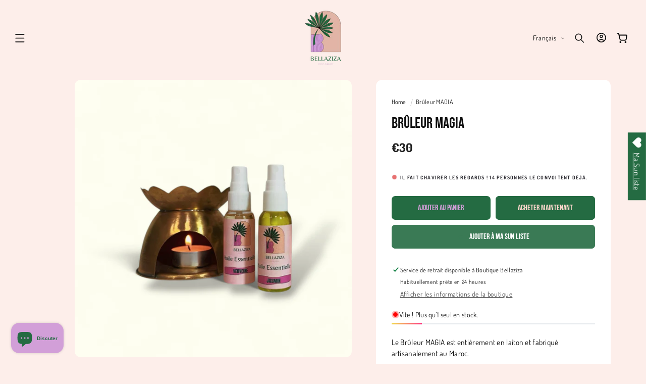

--- FILE ---
content_type: text/html; charset=utf-8
request_url: https://bellaziza.com/variants/47683595305293/?section_id=pickup-availability
body_size: 687
content:
<div id="shopify-section-pickup-availability" class="shopify-section">
<pickup-availability-preview class="pickup-availability-preview"><svg
  class="icon icon-tick"
  aria-hidden="true"
  focusable="false"
  xmlns="http://www.w3.org/2000/svg"
  fill="none"
  viewBox="0 0 20 20"
>
  <path fill="#108043" stroke="#fff" d="M16.136 6.979h0l.003-.004a1.499 1.499 0 00-2.275-1.954l-5.945 6.777-1.858-1.859A1.499 1.499 0 103.94 12.06l2.999 3s0 0 0 0c.289.29.675.44 1.1.439h.019a1.5 1.5 0 001.08-.522l6.998-7.998z"/>
</svg>
<div class="pickup-availability-info"><p class="caption-large">
          Service de retrait disponible à <span class="color-foreground">Boutique Bellaziza</span>
        </p>
        <p class="caption">Habituellement prête en 24 heures</p>
        <button
          id="ShowPickupAvailabilityDrawer"
          class="pickup-availability-button link link--text underlined-link"
          aria-haspopup="dialog"
        >Afficher les informations de la boutique
</button></div>
  </pickup-availability-preview>

  <pickup-availability-drawer
    class="gradient"
    tabindex="-1"
    role="dialog"
    aria-modal="true"
    aria-labelledby="PickupAvailabilityHeading"
  >
    <div class="pickup-availability-header">
      <h2 class="h3 pickup-availability-drawer-title" id="PickupAvailabilityHeading">
        Brûleur MAGIA
      </h2>
      <button class="pickup-availability-drawer-button" type="button" aria-label="Fermer"> <svg xmlns="http://www.w3.org/2000/svg"  focusable="false" aria-hidden="true" class="icon icon-close" fill="currentColor" width="20px" height="20px" viewBox="0 0 16 16" style="
    color: currentColor;
">
    <path d="M0 14.545L1.455 16 8 9.455 14.545 16 16 14.545 9.455 8 16 1.455 14.545 0 8 6.545 1.455 0 0 1.455 6.545 8z" fill-rule="evenodd"></path>
</svg></button>
    </div><ul class="pickup-availability-list list-unstyled" role="list" data-store-availability-drawer-content><li class="pickup-availability-list__item">
          <h3 class="h4">Boutique Bellaziza</h3>
          <p class="pickup-availability-preview caption-large"><svg
  class="icon icon-tick"
  aria-hidden="true"
  focusable="false"
  xmlns="http://www.w3.org/2000/svg"
  fill="none"
  viewBox="0 0 20 20"
>
  <path fill="#108043" stroke="#fff" d="M16.136 6.979h0l.003-.004a1.499 1.499 0 00-2.275-1.954l-5.945 6.777-1.858-1.859A1.499 1.499 0 103.94 12.06l2.999 3s0 0 0 0c.289.29.675.44 1.1.439h.019a1.5 1.5 0 001.08-.522l6.998-7.998z"/>
</svg>

              Service de retrait disponible,
              habituellement prête en 24 heures
</p><address class="pickup-availability-address">
            <p>Rue du Miroir 22<br>7000 Mons<br>Belgique</p>
<p>+32478121016</p></address>
        </li></ul>
  </pickup-availability-drawer></div>

--- FILE ---
content_type: text/html; charset=utf-8
request_url: https://www.google.com/recaptcha/enterprise/anchor?ar=1&k=6LdEwsYnAAAAAL9T92sOraT4CDI-QIVuDYAGwdOy&co=aHR0cHM6Ly9iZWxsYXppemEuY29tOjQ0Mw..&hl=en&v=PoyoqOPhxBO7pBk68S4YbpHZ&size=invisible&anchor-ms=20000&execute-ms=30000&cb=h6gdgnjyu7z9
body_size: 48587
content:
<!DOCTYPE HTML><html dir="ltr" lang="en"><head><meta http-equiv="Content-Type" content="text/html; charset=UTF-8">
<meta http-equiv="X-UA-Compatible" content="IE=edge">
<title>reCAPTCHA</title>
<style type="text/css">
/* cyrillic-ext */
@font-face {
  font-family: 'Roboto';
  font-style: normal;
  font-weight: 400;
  font-stretch: 100%;
  src: url(//fonts.gstatic.com/s/roboto/v48/KFO7CnqEu92Fr1ME7kSn66aGLdTylUAMa3GUBHMdazTgWw.woff2) format('woff2');
  unicode-range: U+0460-052F, U+1C80-1C8A, U+20B4, U+2DE0-2DFF, U+A640-A69F, U+FE2E-FE2F;
}
/* cyrillic */
@font-face {
  font-family: 'Roboto';
  font-style: normal;
  font-weight: 400;
  font-stretch: 100%;
  src: url(//fonts.gstatic.com/s/roboto/v48/KFO7CnqEu92Fr1ME7kSn66aGLdTylUAMa3iUBHMdazTgWw.woff2) format('woff2');
  unicode-range: U+0301, U+0400-045F, U+0490-0491, U+04B0-04B1, U+2116;
}
/* greek-ext */
@font-face {
  font-family: 'Roboto';
  font-style: normal;
  font-weight: 400;
  font-stretch: 100%;
  src: url(//fonts.gstatic.com/s/roboto/v48/KFO7CnqEu92Fr1ME7kSn66aGLdTylUAMa3CUBHMdazTgWw.woff2) format('woff2');
  unicode-range: U+1F00-1FFF;
}
/* greek */
@font-face {
  font-family: 'Roboto';
  font-style: normal;
  font-weight: 400;
  font-stretch: 100%;
  src: url(//fonts.gstatic.com/s/roboto/v48/KFO7CnqEu92Fr1ME7kSn66aGLdTylUAMa3-UBHMdazTgWw.woff2) format('woff2');
  unicode-range: U+0370-0377, U+037A-037F, U+0384-038A, U+038C, U+038E-03A1, U+03A3-03FF;
}
/* math */
@font-face {
  font-family: 'Roboto';
  font-style: normal;
  font-weight: 400;
  font-stretch: 100%;
  src: url(//fonts.gstatic.com/s/roboto/v48/KFO7CnqEu92Fr1ME7kSn66aGLdTylUAMawCUBHMdazTgWw.woff2) format('woff2');
  unicode-range: U+0302-0303, U+0305, U+0307-0308, U+0310, U+0312, U+0315, U+031A, U+0326-0327, U+032C, U+032F-0330, U+0332-0333, U+0338, U+033A, U+0346, U+034D, U+0391-03A1, U+03A3-03A9, U+03B1-03C9, U+03D1, U+03D5-03D6, U+03F0-03F1, U+03F4-03F5, U+2016-2017, U+2034-2038, U+203C, U+2040, U+2043, U+2047, U+2050, U+2057, U+205F, U+2070-2071, U+2074-208E, U+2090-209C, U+20D0-20DC, U+20E1, U+20E5-20EF, U+2100-2112, U+2114-2115, U+2117-2121, U+2123-214F, U+2190, U+2192, U+2194-21AE, U+21B0-21E5, U+21F1-21F2, U+21F4-2211, U+2213-2214, U+2216-22FF, U+2308-230B, U+2310, U+2319, U+231C-2321, U+2336-237A, U+237C, U+2395, U+239B-23B7, U+23D0, U+23DC-23E1, U+2474-2475, U+25AF, U+25B3, U+25B7, U+25BD, U+25C1, U+25CA, U+25CC, U+25FB, U+266D-266F, U+27C0-27FF, U+2900-2AFF, U+2B0E-2B11, U+2B30-2B4C, U+2BFE, U+3030, U+FF5B, U+FF5D, U+1D400-1D7FF, U+1EE00-1EEFF;
}
/* symbols */
@font-face {
  font-family: 'Roboto';
  font-style: normal;
  font-weight: 400;
  font-stretch: 100%;
  src: url(//fonts.gstatic.com/s/roboto/v48/KFO7CnqEu92Fr1ME7kSn66aGLdTylUAMaxKUBHMdazTgWw.woff2) format('woff2');
  unicode-range: U+0001-000C, U+000E-001F, U+007F-009F, U+20DD-20E0, U+20E2-20E4, U+2150-218F, U+2190, U+2192, U+2194-2199, U+21AF, U+21E6-21F0, U+21F3, U+2218-2219, U+2299, U+22C4-22C6, U+2300-243F, U+2440-244A, U+2460-24FF, U+25A0-27BF, U+2800-28FF, U+2921-2922, U+2981, U+29BF, U+29EB, U+2B00-2BFF, U+4DC0-4DFF, U+FFF9-FFFB, U+10140-1018E, U+10190-1019C, U+101A0, U+101D0-101FD, U+102E0-102FB, U+10E60-10E7E, U+1D2C0-1D2D3, U+1D2E0-1D37F, U+1F000-1F0FF, U+1F100-1F1AD, U+1F1E6-1F1FF, U+1F30D-1F30F, U+1F315, U+1F31C, U+1F31E, U+1F320-1F32C, U+1F336, U+1F378, U+1F37D, U+1F382, U+1F393-1F39F, U+1F3A7-1F3A8, U+1F3AC-1F3AF, U+1F3C2, U+1F3C4-1F3C6, U+1F3CA-1F3CE, U+1F3D4-1F3E0, U+1F3ED, U+1F3F1-1F3F3, U+1F3F5-1F3F7, U+1F408, U+1F415, U+1F41F, U+1F426, U+1F43F, U+1F441-1F442, U+1F444, U+1F446-1F449, U+1F44C-1F44E, U+1F453, U+1F46A, U+1F47D, U+1F4A3, U+1F4B0, U+1F4B3, U+1F4B9, U+1F4BB, U+1F4BF, U+1F4C8-1F4CB, U+1F4D6, U+1F4DA, U+1F4DF, U+1F4E3-1F4E6, U+1F4EA-1F4ED, U+1F4F7, U+1F4F9-1F4FB, U+1F4FD-1F4FE, U+1F503, U+1F507-1F50B, U+1F50D, U+1F512-1F513, U+1F53E-1F54A, U+1F54F-1F5FA, U+1F610, U+1F650-1F67F, U+1F687, U+1F68D, U+1F691, U+1F694, U+1F698, U+1F6AD, U+1F6B2, U+1F6B9-1F6BA, U+1F6BC, U+1F6C6-1F6CF, U+1F6D3-1F6D7, U+1F6E0-1F6EA, U+1F6F0-1F6F3, U+1F6F7-1F6FC, U+1F700-1F7FF, U+1F800-1F80B, U+1F810-1F847, U+1F850-1F859, U+1F860-1F887, U+1F890-1F8AD, U+1F8B0-1F8BB, U+1F8C0-1F8C1, U+1F900-1F90B, U+1F93B, U+1F946, U+1F984, U+1F996, U+1F9E9, U+1FA00-1FA6F, U+1FA70-1FA7C, U+1FA80-1FA89, U+1FA8F-1FAC6, U+1FACE-1FADC, U+1FADF-1FAE9, U+1FAF0-1FAF8, U+1FB00-1FBFF;
}
/* vietnamese */
@font-face {
  font-family: 'Roboto';
  font-style: normal;
  font-weight: 400;
  font-stretch: 100%;
  src: url(//fonts.gstatic.com/s/roboto/v48/KFO7CnqEu92Fr1ME7kSn66aGLdTylUAMa3OUBHMdazTgWw.woff2) format('woff2');
  unicode-range: U+0102-0103, U+0110-0111, U+0128-0129, U+0168-0169, U+01A0-01A1, U+01AF-01B0, U+0300-0301, U+0303-0304, U+0308-0309, U+0323, U+0329, U+1EA0-1EF9, U+20AB;
}
/* latin-ext */
@font-face {
  font-family: 'Roboto';
  font-style: normal;
  font-weight: 400;
  font-stretch: 100%;
  src: url(//fonts.gstatic.com/s/roboto/v48/KFO7CnqEu92Fr1ME7kSn66aGLdTylUAMa3KUBHMdazTgWw.woff2) format('woff2');
  unicode-range: U+0100-02BA, U+02BD-02C5, U+02C7-02CC, U+02CE-02D7, U+02DD-02FF, U+0304, U+0308, U+0329, U+1D00-1DBF, U+1E00-1E9F, U+1EF2-1EFF, U+2020, U+20A0-20AB, U+20AD-20C0, U+2113, U+2C60-2C7F, U+A720-A7FF;
}
/* latin */
@font-face {
  font-family: 'Roboto';
  font-style: normal;
  font-weight: 400;
  font-stretch: 100%;
  src: url(//fonts.gstatic.com/s/roboto/v48/KFO7CnqEu92Fr1ME7kSn66aGLdTylUAMa3yUBHMdazQ.woff2) format('woff2');
  unicode-range: U+0000-00FF, U+0131, U+0152-0153, U+02BB-02BC, U+02C6, U+02DA, U+02DC, U+0304, U+0308, U+0329, U+2000-206F, U+20AC, U+2122, U+2191, U+2193, U+2212, U+2215, U+FEFF, U+FFFD;
}
/* cyrillic-ext */
@font-face {
  font-family: 'Roboto';
  font-style: normal;
  font-weight: 500;
  font-stretch: 100%;
  src: url(//fonts.gstatic.com/s/roboto/v48/KFO7CnqEu92Fr1ME7kSn66aGLdTylUAMa3GUBHMdazTgWw.woff2) format('woff2');
  unicode-range: U+0460-052F, U+1C80-1C8A, U+20B4, U+2DE0-2DFF, U+A640-A69F, U+FE2E-FE2F;
}
/* cyrillic */
@font-face {
  font-family: 'Roboto';
  font-style: normal;
  font-weight: 500;
  font-stretch: 100%;
  src: url(//fonts.gstatic.com/s/roboto/v48/KFO7CnqEu92Fr1ME7kSn66aGLdTylUAMa3iUBHMdazTgWw.woff2) format('woff2');
  unicode-range: U+0301, U+0400-045F, U+0490-0491, U+04B0-04B1, U+2116;
}
/* greek-ext */
@font-face {
  font-family: 'Roboto';
  font-style: normal;
  font-weight: 500;
  font-stretch: 100%;
  src: url(//fonts.gstatic.com/s/roboto/v48/KFO7CnqEu92Fr1ME7kSn66aGLdTylUAMa3CUBHMdazTgWw.woff2) format('woff2');
  unicode-range: U+1F00-1FFF;
}
/* greek */
@font-face {
  font-family: 'Roboto';
  font-style: normal;
  font-weight: 500;
  font-stretch: 100%;
  src: url(//fonts.gstatic.com/s/roboto/v48/KFO7CnqEu92Fr1ME7kSn66aGLdTylUAMa3-UBHMdazTgWw.woff2) format('woff2');
  unicode-range: U+0370-0377, U+037A-037F, U+0384-038A, U+038C, U+038E-03A1, U+03A3-03FF;
}
/* math */
@font-face {
  font-family: 'Roboto';
  font-style: normal;
  font-weight: 500;
  font-stretch: 100%;
  src: url(//fonts.gstatic.com/s/roboto/v48/KFO7CnqEu92Fr1ME7kSn66aGLdTylUAMawCUBHMdazTgWw.woff2) format('woff2');
  unicode-range: U+0302-0303, U+0305, U+0307-0308, U+0310, U+0312, U+0315, U+031A, U+0326-0327, U+032C, U+032F-0330, U+0332-0333, U+0338, U+033A, U+0346, U+034D, U+0391-03A1, U+03A3-03A9, U+03B1-03C9, U+03D1, U+03D5-03D6, U+03F0-03F1, U+03F4-03F5, U+2016-2017, U+2034-2038, U+203C, U+2040, U+2043, U+2047, U+2050, U+2057, U+205F, U+2070-2071, U+2074-208E, U+2090-209C, U+20D0-20DC, U+20E1, U+20E5-20EF, U+2100-2112, U+2114-2115, U+2117-2121, U+2123-214F, U+2190, U+2192, U+2194-21AE, U+21B0-21E5, U+21F1-21F2, U+21F4-2211, U+2213-2214, U+2216-22FF, U+2308-230B, U+2310, U+2319, U+231C-2321, U+2336-237A, U+237C, U+2395, U+239B-23B7, U+23D0, U+23DC-23E1, U+2474-2475, U+25AF, U+25B3, U+25B7, U+25BD, U+25C1, U+25CA, U+25CC, U+25FB, U+266D-266F, U+27C0-27FF, U+2900-2AFF, U+2B0E-2B11, U+2B30-2B4C, U+2BFE, U+3030, U+FF5B, U+FF5D, U+1D400-1D7FF, U+1EE00-1EEFF;
}
/* symbols */
@font-face {
  font-family: 'Roboto';
  font-style: normal;
  font-weight: 500;
  font-stretch: 100%;
  src: url(//fonts.gstatic.com/s/roboto/v48/KFO7CnqEu92Fr1ME7kSn66aGLdTylUAMaxKUBHMdazTgWw.woff2) format('woff2');
  unicode-range: U+0001-000C, U+000E-001F, U+007F-009F, U+20DD-20E0, U+20E2-20E4, U+2150-218F, U+2190, U+2192, U+2194-2199, U+21AF, U+21E6-21F0, U+21F3, U+2218-2219, U+2299, U+22C4-22C6, U+2300-243F, U+2440-244A, U+2460-24FF, U+25A0-27BF, U+2800-28FF, U+2921-2922, U+2981, U+29BF, U+29EB, U+2B00-2BFF, U+4DC0-4DFF, U+FFF9-FFFB, U+10140-1018E, U+10190-1019C, U+101A0, U+101D0-101FD, U+102E0-102FB, U+10E60-10E7E, U+1D2C0-1D2D3, U+1D2E0-1D37F, U+1F000-1F0FF, U+1F100-1F1AD, U+1F1E6-1F1FF, U+1F30D-1F30F, U+1F315, U+1F31C, U+1F31E, U+1F320-1F32C, U+1F336, U+1F378, U+1F37D, U+1F382, U+1F393-1F39F, U+1F3A7-1F3A8, U+1F3AC-1F3AF, U+1F3C2, U+1F3C4-1F3C6, U+1F3CA-1F3CE, U+1F3D4-1F3E0, U+1F3ED, U+1F3F1-1F3F3, U+1F3F5-1F3F7, U+1F408, U+1F415, U+1F41F, U+1F426, U+1F43F, U+1F441-1F442, U+1F444, U+1F446-1F449, U+1F44C-1F44E, U+1F453, U+1F46A, U+1F47D, U+1F4A3, U+1F4B0, U+1F4B3, U+1F4B9, U+1F4BB, U+1F4BF, U+1F4C8-1F4CB, U+1F4D6, U+1F4DA, U+1F4DF, U+1F4E3-1F4E6, U+1F4EA-1F4ED, U+1F4F7, U+1F4F9-1F4FB, U+1F4FD-1F4FE, U+1F503, U+1F507-1F50B, U+1F50D, U+1F512-1F513, U+1F53E-1F54A, U+1F54F-1F5FA, U+1F610, U+1F650-1F67F, U+1F687, U+1F68D, U+1F691, U+1F694, U+1F698, U+1F6AD, U+1F6B2, U+1F6B9-1F6BA, U+1F6BC, U+1F6C6-1F6CF, U+1F6D3-1F6D7, U+1F6E0-1F6EA, U+1F6F0-1F6F3, U+1F6F7-1F6FC, U+1F700-1F7FF, U+1F800-1F80B, U+1F810-1F847, U+1F850-1F859, U+1F860-1F887, U+1F890-1F8AD, U+1F8B0-1F8BB, U+1F8C0-1F8C1, U+1F900-1F90B, U+1F93B, U+1F946, U+1F984, U+1F996, U+1F9E9, U+1FA00-1FA6F, U+1FA70-1FA7C, U+1FA80-1FA89, U+1FA8F-1FAC6, U+1FACE-1FADC, U+1FADF-1FAE9, U+1FAF0-1FAF8, U+1FB00-1FBFF;
}
/* vietnamese */
@font-face {
  font-family: 'Roboto';
  font-style: normal;
  font-weight: 500;
  font-stretch: 100%;
  src: url(//fonts.gstatic.com/s/roboto/v48/KFO7CnqEu92Fr1ME7kSn66aGLdTylUAMa3OUBHMdazTgWw.woff2) format('woff2');
  unicode-range: U+0102-0103, U+0110-0111, U+0128-0129, U+0168-0169, U+01A0-01A1, U+01AF-01B0, U+0300-0301, U+0303-0304, U+0308-0309, U+0323, U+0329, U+1EA0-1EF9, U+20AB;
}
/* latin-ext */
@font-face {
  font-family: 'Roboto';
  font-style: normal;
  font-weight: 500;
  font-stretch: 100%;
  src: url(//fonts.gstatic.com/s/roboto/v48/KFO7CnqEu92Fr1ME7kSn66aGLdTylUAMa3KUBHMdazTgWw.woff2) format('woff2');
  unicode-range: U+0100-02BA, U+02BD-02C5, U+02C7-02CC, U+02CE-02D7, U+02DD-02FF, U+0304, U+0308, U+0329, U+1D00-1DBF, U+1E00-1E9F, U+1EF2-1EFF, U+2020, U+20A0-20AB, U+20AD-20C0, U+2113, U+2C60-2C7F, U+A720-A7FF;
}
/* latin */
@font-face {
  font-family: 'Roboto';
  font-style: normal;
  font-weight: 500;
  font-stretch: 100%;
  src: url(//fonts.gstatic.com/s/roboto/v48/KFO7CnqEu92Fr1ME7kSn66aGLdTylUAMa3yUBHMdazQ.woff2) format('woff2');
  unicode-range: U+0000-00FF, U+0131, U+0152-0153, U+02BB-02BC, U+02C6, U+02DA, U+02DC, U+0304, U+0308, U+0329, U+2000-206F, U+20AC, U+2122, U+2191, U+2193, U+2212, U+2215, U+FEFF, U+FFFD;
}
/* cyrillic-ext */
@font-face {
  font-family: 'Roboto';
  font-style: normal;
  font-weight: 900;
  font-stretch: 100%;
  src: url(//fonts.gstatic.com/s/roboto/v48/KFO7CnqEu92Fr1ME7kSn66aGLdTylUAMa3GUBHMdazTgWw.woff2) format('woff2');
  unicode-range: U+0460-052F, U+1C80-1C8A, U+20B4, U+2DE0-2DFF, U+A640-A69F, U+FE2E-FE2F;
}
/* cyrillic */
@font-face {
  font-family: 'Roboto';
  font-style: normal;
  font-weight: 900;
  font-stretch: 100%;
  src: url(//fonts.gstatic.com/s/roboto/v48/KFO7CnqEu92Fr1ME7kSn66aGLdTylUAMa3iUBHMdazTgWw.woff2) format('woff2');
  unicode-range: U+0301, U+0400-045F, U+0490-0491, U+04B0-04B1, U+2116;
}
/* greek-ext */
@font-face {
  font-family: 'Roboto';
  font-style: normal;
  font-weight: 900;
  font-stretch: 100%;
  src: url(//fonts.gstatic.com/s/roboto/v48/KFO7CnqEu92Fr1ME7kSn66aGLdTylUAMa3CUBHMdazTgWw.woff2) format('woff2');
  unicode-range: U+1F00-1FFF;
}
/* greek */
@font-face {
  font-family: 'Roboto';
  font-style: normal;
  font-weight: 900;
  font-stretch: 100%;
  src: url(//fonts.gstatic.com/s/roboto/v48/KFO7CnqEu92Fr1ME7kSn66aGLdTylUAMa3-UBHMdazTgWw.woff2) format('woff2');
  unicode-range: U+0370-0377, U+037A-037F, U+0384-038A, U+038C, U+038E-03A1, U+03A3-03FF;
}
/* math */
@font-face {
  font-family: 'Roboto';
  font-style: normal;
  font-weight: 900;
  font-stretch: 100%;
  src: url(//fonts.gstatic.com/s/roboto/v48/KFO7CnqEu92Fr1ME7kSn66aGLdTylUAMawCUBHMdazTgWw.woff2) format('woff2');
  unicode-range: U+0302-0303, U+0305, U+0307-0308, U+0310, U+0312, U+0315, U+031A, U+0326-0327, U+032C, U+032F-0330, U+0332-0333, U+0338, U+033A, U+0346, U+034D, U+0391-03A1, U+03A3-03A9, U+03B1-03C9, U+03D1, U+03D5-03D6, U+03F0-03F1, U+03F4-03F5, U+2016-2017, U+2034-2038, U+203C, U+2040, U+2043, U+2047, U+2050, U+2057, U+205F, U+2070-2071, U+2074-208E, U+2090-209C, U+20D0-20DC, U+20E1, U+20E5-20EF, U+2100-2112, U+2114-2115, U+2117-2121, U+2123-214F, U+2190, U+2192, U+2194-21AE, U+21B0-21E5, U+21F1-21F2, U+21F4-2211, U+2213-2214, U+2216-22FF, U+2308-230B, U+2310, U+2319, U+231C-2321, U+2336-237A, U+237C, U+2395, U+239B-23B7, U+23D0, U+23DC-23E1, U+2474-2475, U+25AF, U+25B3, U+25B7, U+25BD, U+25C1, U+25CA, U+25CC, U+25FB, U+266D-266F, U+27C0-27FF, U+2900-2AFF, U+2B0E-2B11, U+2B30-2B4C, U+2BFE, U+3030, U+FF5B, U+FF5D, U+1D400-1D7FF, U+1EE00-1EEFF;
}
/* symbols */
@font-face {
  font-family: 'Roboto';
  font-style: normal;
  font-weight: 900;
  font-stretch: 100%;
  src: url(//fonts.gstatic.com/s/roboto/v48/KFO7CnqEu92Fr1ME7kSn66aGLdTylUAMaxKUBHMdazTgWw.woff2) format('woff2');
  unicode-range: U+0001-000C, U+000E-001F, U+007F-009F, U+20DD-20E0, U+20E2-20E4, U+2150-218F, U+2190, U+2192, U+2194-2199, U+21AF, U+21E6-21F0, U+21F3, U+2218-2219, U+2299, U+22C4-22C6, U+2300-243F, U+2440-244A, U+2460-24FF, U+25A0-27BF, U+2800-28FF, U+2921-2922, U+2981, U+29BF, U+29EB, U+2B00-2BFF, U+4DC0-4DFF, U+FFF9-FFFB, U+10140-1018E, U+10190-1019C, U+101A0, U+101D0-101FD, U+102E0-102FB, U+10E60-10E7E, U+1D2C0-1D2D3, U+1D2E0-1D37F, U+1F000-1F0FF, U+1F100-1F1AD, U+1F1E6-1F1FF, U+1F30D-1F30F, U+1F315, U+1F31C, U+1F31E, U+1F320-1F32C, U+1F336, U+1F378, U+1F37D, U+1F382, U+1F393-1F39F, U+1F3A7-1F3A8, U+1F3AC-1F3AF, U+1F3C2, U+1F3C4-1F3C6, U+1F3CA-1F3CE, U+1F3D4-1F3E0, U+1F3ED, U+1F3F1-1F3F3, U+1F3F5-1F3F7, U+1F408, U+1F415, U+1F41F, U+1F426, U+1F43F, U+1F441-1F442, U+1F444, U+1F446-1F449, U+1F44C-1F44E, U+1F453, U+1F46A, U+1F47D, U+1F4A3, U+1F4B0, U+1F4B3, U+1F4B9, U+1F4BB, U+1F4BF, U+1F4C8-1F4CB, U+1F4D6, U+1F4DA, U+1F4DF, U+1F4E3-1F4E6, U+1F4EA-1F4ED, U+1F4F7, U+1F4F9-1F4FB, U+1F4FD-1F4FE, U+1F503, U+1F507-1F50B, U+1F50D, U+1F512-1F513, U+1F53E-1F54A, U+1F54F-1F5FA, U+1F610, U+1F650-1F67F, U+1F687, U+1F68D, U+1F691, U+1F694, U+1F698, U+1F6AD, U+1F6B2, U+1F6B9-1F6BA, U+1F6BC, U+1F6C6-1F6CF, U+1F6D3-1F6D7, U+1F6E0-1F6EA, U+1F6F0-1F6F3, U+1F6F7-1F6FC, U+1F700-1F7FF, U+1F800-1F80B, U+1F810-1F847, U+1F850-1F859, U+1F860-1F887, U+1F890-1F8AD, U+1F8B0-1F8BB, U+1F8C0-1F8C1, U+1F900-1F90B, U+1F93B, U+1F946, U+1F984, U+1F996, U+1F9E9, U+1FA00-1FA6F, U+1FA70-1FA7C, U+1FA80-1FA89, U+1FA8F-1FAC6, U+1FACE-1FADC, U+1FADF-1FAE9, U+1FAF0-1FAF8, U+1FB00-1FBFF;
}
/* vietnamese */
@font-face {
  font-family: 'Roboto';
  font-style: normal;
  font-weight: 900;
  font-stretch: 100%;
  src: url(//fonts.gstatic.com/s/roboto/v48/KFO7CnqEu92Fr1ME7kSn66aGLdTylUAMa3OUBHMdazTgWw.woff2) format('woff2');
  unicode-range: U+0102-0103, U+0110-0111, U+0128-0129, U+0168-0169, U+01A0-01A1, U+01AF-01B0, U+0300-0301, U+0303-0304, U+0308-0309, U+0323, U+0329, U+1EA0-1EF9, U+20AB;
}
/* latin-ext */
@font-face {
  font-family: 'Roboto';
  font-style: normal;
  font-weight: 900;
  font-stretch: 100%;
  src: url(//fonts.gstatic.com/s/roboto/v48/KFO7CnqEu92Fr1ME7kSn66aGLdTylUAMa3KUBHMdazTgWw.woff2) format('woff2');
  unicode-range: U+0100-02BA, U+02BD-02C5, U+02C7-02CC, U+02CE-02D7, U+02DD-02FF, U+0304, U+0308, U+0329, U+1D00-1DBF, U+1E00-1E9F, U+1EF2-1EFF, U+2020, U+20A0-20AB, U+20AD-20C0, U+2113, U+2C60-2C7F, U+A720-A7FF;
}
/* latin */
@font-face {
  font-family: 'Roboto';
  font-style: normal;
  font-weight: 900;
  font-stretch: 100%;
  src: url(//fonts.gstatic.com/s/roboto/v48/KFO7CnqEu92Fr1ME7kSn66aGLdTylUAMa3yUBHMdazQ.woff2) format('woff2');
  unicode-range: U+0000-00FF, U+0131, U+0152-0153, U+02BB-02BC, U+02C6, U+02DA, U+02DC, U+0304, U+0308, U+0329, U+2000-206F, U+20AC, U+2122, U+2191, U+2193, U+2212, U+2215, U+FEFF, U+FFFD;
}

</style>
<link rel="stylesheet" type="text/css" href="https://www.gstatic.com/recaptcha/releases/PoyoqOPhxBO7pBk68S4YbpHZ/styles__ltr.css">
<script nonce="0YXb7vAOLZiFF_9tHsEsUw" type="text/javascript">window['__recaptcha_api'] = 'https://www.google.com/recaptcha/enterprise/';</script>
<script type="text/javascript" src="https://www.gstatic.com/recaptcha/releases/PoyoqOPhxBO7pBk68S4YbpHZ/recaptcha__en.js" nonce="0YXb7vAOLZiFF_9tHsEsUw">
      
    </script></head>
<body><div id="rc-anchor-alert" class="rc-anchor-alert"></div>
<input type="hidden" id="recaptcha-token" value="[base64]">
<script type="text/javascript" nonce="0YXb7vAOLZiFF_9tHsEsUw">
      recaptcha.anchor.Main.init("[\x22ainput\x22,[\x22bgdata\x22,\x22\x22,\[base64]/[base64]/UltIKytdPWE6KGE8MjA0OD9SW0grK109YT4+NnwxOTI6KChhJjY0NTEyKT09NTUyOTYmJnErMTxoLmxlbmd0aCYmKGguY2hhckNvZGVBdChxKzEpJjY0NTEyKT09NTYzMjA/[base64]/MjU1OlI/[base64]/[base64]/[base64]/[base64]/[base64]/[base64]/[base64]/[base64]/[base64]/[base64]\x22,\[base64]\x22,\x22YcK5wow7S8Kpw5Arwr/Chx0Vwo12w4nDgAjDhjshFsOgFMOEXCdzwoMPXMKYHMOaTRp7B0rDvQ3DqHDCgx/[base64]/P8KrBMOiw5rCicOhclTDgMKww7XDlA4Hwqp2w6/CkMKELMKgMMOKLwZDwpFwW8OYKm8XwoPDtwLDunhdwqpuDBTDisKXAEF/DDnDjcOWwpcdC8KWw5/CvMOVw5zDgzgVRm3CmcKIwqLDkXsxwpPDrsOiwpo3wqvDj8KFwqbCo8KMYS4+wrHCmEHDtnAswrvCicK/wqIvIsK8w7NMLcKjwoccPsKPwr7CtcKifsO6BcKgw6rCqVrDr8KXw543acOqJMKvcsOlw7fCvcOdMMOGcwbDkCo8w7Bsw5bDuMO1AcOcAMOtAcO+D386SxPCuT7Cv8KFCTxQw7chw7/DoVNzDTbCrhVJUsObIcOCw4fDusOBwrXCuhTCgUXDrk9+w7nCuDfCoMORwrnDggvDucKRwodWw7VLw70Ow5Q0KSvCvzPDpXcFw6XCmy56P8OcwrUOwqp5BsK7w7LCjMOGE8KJwqjDtiLCriTCkgzDmMKjJQMwwrl/T1YewrDDgHQBFjXCp8KbH8KEAVHDssOjScOtXMKFd0XDsgbCiMOjaW4SfsOeZcKlwqnDv2zDl3UTwrvDsMOHc8OPw5PCn1fDr8Odw7vDoMKVMMOuwqXDhApVw6ROPcKzw4fDvGlybUDDrBtDw5LCusK4csOTw7jDg8KeMsKQw6R/aMO/[base64]/T8OpF3bCssKZw6BLwr3CoB/Ckj3Cs8KawqM8V3IHDHfCk8OQwrDDjx3CqcK/OMKRGB00csKywqt2JsOVwrgqZMORwr9vW8OFBMOpwowYCMKWCMOcwovCsUZEw6AuaUvDkmHCrMKnwpDDomY1MjHCr8OewpN9w7PCuMO8w57DnlPDrTgyHGkMIsOQwq9lbsOtw7fCoMK+SMKZGMKdwqoGwq/Dq2bCr8O4b3pgMD7DhMKbP8OYwobDlsKkUSHCmjHDhEJJw4LCr8Opw5oSwrfCiCLDg0rDqDlxV1Y3JcKresOHYMOSw707woEnKAHDo00xw5tHP23DlsOVwoRqR8KBwrI0UG9jwppww7YRccORew3DlT4ERMO/MjgJRsKLwp4pw7bDnMO3VDbCgSrDpTDDpsOPMSvCncOrw7nDnGLChsO3wqTDkUhzwp3ClcKgYwppwqV2w4MtBlXDll1RM8O5w6h/w4HDvR02wr1lWMKSSMKzwoHCh8KDwpDCqGpmwoZKwqHCksOawrbDrmzDv8K3C8K3wozCgy5QCwk4NivCmsK3wqFJw7lDwrMRM8KaBMKKwqjDvwfCuy4BwrZ3GGPDu8KowoBMemZkPsKtwrsaYMO/bGFtwro+woB+QQ3Ch8OMwoXCkcOZNkZ0w5PDlMKMwrDDqxXDtETCu2nCs8Ovw4FCwrNhwqvDjjDCrgMbw7UHTy/Dm8KTGEPDm8KzOkDDrMOSe8OEXzPDsMK0w7fCgFkiccO1w4jCoCEWw5dBwpXDgQ46w6cLRjltKcOpwot/[base64]/[base64]/NEbCnVrCqEslD8KZwp5seGw1MhvDj8KZw4oWNsKOacOgaTRgw5Rawp3CqSnCrsK2w7bDtcK6w6PDpRgewpzCt2Aowq3Dl8KtZMKsw7fCpMKGOmTCsMKaXsKrd8Kzw4o7D8OURHjDqsKuFTTDp8OUwo/[base64]/DjyjCsMKWw4TClH/CrcOyfmpfJ3rDpj/[base64]/CksKdOizChFwbwr5owqQIwrQ1w6t+ZMOtw7nCiyQsNsOxKXjDqcKSBDnDsVlAXEjDlgPDp0bCtMKwwqJ5wqZwHhXDuBERwqTCncKYw7E2O8KofE3DmjHDo8Kiw5oeecKSw7loVcK0w7bCs8KKw6bDssKdwqZWw6wGY8OMw5clwq3CjCRoL8OSwr/ChTElwpXCg8O0C1Rsw4tSwoXClcKswr46J8KlwpQdwqfDgsOITsK8NcOqw4wxKxzCqMOIw5I7EErDkHrCpzgTw4TCqlczwo7CrsOmNcKHFjc0wqzDmsKHI2LDisKmIEXDjH3DrjPDihoPXMO1F8KXGcOrw4Vrwqo0wp7CkcOIwp/CowjDlMONwqAWworDtUfDlQ9HDx5/HDLCssOewoQsNMOXwr57wpYqwrkDa8KZw6/Ch8OoYAJyIsORwox6w5LCkT5nD8OxeD/CkcOiBsK/[base64]/w67CtcKxJsOjwrNAV8OMSMOsw48HwprDtcK/wonCjwDClifDvQ/CgRbCi8O9ClPDm8KbwoZ0T3/[base64]/[base64]/CrmbCvsOOw7t0SsKlbMOIWHxMwq5sw4YAP0sNG8KIehvDgm7CnMO7UVbChGDDvkw/OcKqwoTCrsOfw7Jtw6M0w5R2fcOlUMKZUMKFwrAsKsKRw4FMFB/CmcOgWcORw7LDhcOhb8KnChjChAJkw4VeVxDCoxYxecKKwofCuT7DmW4kcsOvHEzDjyHDh8OENsOOwo7Chg4jRcOjEMKfwo42wqDDq3DDojs5w5TDusKDcMOTH8Oswol3w6RMMMO6JzFkw7snDlrDqMOvw7taMcOcwpXDgWJZK8OnwpHDnsOaw7bDqnIDcMK/[base64]/MMOxecOqwoZHXsOcCTglwq7CsMKWXcOZwo/DpUNaMcKsw6TCp8KtAzTDoMOle8KAw6bDicKGEMOaVsOFwovDkGkJw5Y1wp/Dm0xgfcK0Tw1Kw7zCsy3CosKUZMObWcOnw5LCnMOWFsKBwo7DqsOSwqRrVkwjwoPCucKpw4RbfcOFM8KGw4pSfsOow6Jxw4bCpsKzTsOTw6fDhsKFIEbDlw/[base64]/DghBWw5Y4A8OVXxVRLMOow5IBw7fDlldsbcKtLhRXw6PDlsKMwpjDucKEwpnCoMKyw5FxEcKawq9ZwqHDrMKnQk8Dw7zCnsKHwoPCi8KBWcKvw4U9LhRIwp0MwoJ2AHFyw4x1HcOJwosyExHDgyp/R17Cq8KDwozDpsOWw4VNH1vCuAfCmBDDnsOBARTChCfCscKXwohCwofDuMOXQMOGwpZiLQhMw5TCjMK5UkV/[base64]/Dn8OowpxBcCTChMO2wqnCgMKUAsKQw7V9CFjCj2xOAzPDvsOeHTbDsFvDji5dwrp5VgHCpnQGw5rDsSo/wqrChsOiw4nCixfDhcK+w4hGwrnDqcO7w4sfwpJMwpfDkiDCl8ObYRUVTcKpTA0VRsOxwp/CkcO/w6XCrMKBw4/CpsKbTmzDk8OdwpHCq8OwHhBww75ObRBaOsOFOsOfScK3wrtJw7prAzUOw5jCmGB3woILw4XCsRIHwrvCtMOrwoHChBpYfAAjdgbCt8OuFiANwrkhccOrw7kaUMOBAsOHw4vDtjzCpMKSw4PDt19/wozDm1rCo8OgWsO1w77CqDU6w7YnBcKbw7haWxbCv3FkMMOTwoXDhsKPw7fCtBEuwpUEJC3DlBzCtG/ChMOXYwQRw6HDk8O4w4LDm8KYwpXCrMOoARTCkcOTw5/Ds3NRwrjChXTCi8OiZ8KBw6bCtMK1ZRvDr0bCu8KaM8K3w6bCiHtlw7DCn8OLw7l5J8K0HgXClsKyaBlfwp7CiwRkesOQwrl+XcKowqlWwr9Kw7g6wo40RMO/w6XCjMONwpHDnMK+Hm7Dr33DmEzCnhRtwrHCuit5aMKJw5VBfMKkGSoGATASDcOBwpPDmMKSwqDCs8OqfsOVFX8dHMKEel8Lwo3DnsO+w6jCvMOew7Qjw55AEMOfwpHDjC3DimBKw5l/w4RDwofCmF8mLUhpw4R5wrHCtsKGSXEoaMOUw6gWNTdRwoB/w7syVE8SwoDDuWLDh0pNQcKINErDqcOjEQhfbkbDr8KKwpTCnQxVAcOPw5LCkhRQJVTDrwjDrHsfwo40DsKHw4nDmMKwIR1Vw5TCtSLDkzhYwqp8w6/[base64]/DhMOtHUUhwrECLMO5woJEw6bCgWLCnFrCgWM8w4PCpEFtw4tyGFHCv33DnMOzGcOnZS0jW8OPf8OtEW7Drx/Ci8KiVDLDj8OpwojCrXIJc8OsRcOPw7ExV8O5w7LCjS0awp3CgcOICGTCry7CksKlw7DDuwfDpkUeV8K8cgLDoXrCjMO4w7AoRcKMSTU5b8Klw4DChQbDocKGIcKew7TCrsKjwr86ARPCkG/[base64]/bsK4SmvDlsKGw49xbGPDgjDDpsKWbiddw6xyw49fw6New47CiMOnXcOYw6zDpMKvcBwuw7w/w7EBdsKOBHBtwrFVwr/CosKQfwgGMMOxwq7CtcOpwqDChR4LLcOoKsKxVycvdjnDm1BHw4DCsMOqw6fCvsKbw5DDtcK6wrpxwrLDnAkwwo0PClxrF8Knwo/DtH3CgkLChX95w6LCrsOgDWDCgg5kMX3DqUvCpWwGwphIw6LDosKSwofDlXXDhsKmw5DCiMO2w75qZsKhBcK8HmBVbWVZTMO/wpVWwqZQwrwAw5k3w79Hw7EGw7PDi8OsMCxIw4N/YhnCpsKGGMKMwqrCqsKCOsO/ERnCn2LCgMKyH1jCkcK5wrrCksOyYMOYKMO4GMKCUzzDnsKdVjMVwqp9N8OpwrcgwrrDi8OWFg5nwrIhS8Krf8K1KRPDp1XDj8OzDsOzVsKrdMKDfX9Nw5kJwoYhw6REXcOJwrPClR3DhcKXw7vCqMK7w6zCt8Obw7fDpsO+w47Cmwh/[base64]/[base64]/Cl3lRIgYWw7rDshvDh3ErWSFjEMOEwrYaacK3wrnDuD5VMMOGwo/ChcKaQcOpBMOxwqpMS8OWIxFpUcK3w53DmsKSwpV2woYiY3/DphXDocKKwrXDpcOZdUJZZzxcMVPDtRTCimrCjFdDwobCozrCoyjCucOFw5ZDwphdKSVLY8Ogw5XDsT02wqHCmitowojCtWEHw7swwoZBw4EswrLDoMOnGcO4wp90UWptw6/DgH/DpcKTQnVpwqfCkTgaIcKqCiBvGhtLFsOqwqDCpsKqQcKEwofDoQLDhA7Cjmw2w7fCnyHDnF3DhcOveUQHwqnDogbDtR7CrMOoYRctXsKbwqNNaTfDicKqw7LClcKwLMOwwpo5PRtlV3HCrX3CnMK5IcKraj/CqlJfL8KfwopjwrVNwp7CpcK0wpHCjMKQXsOpbEzCpMOPwrXDuQR+wqUcW8Kaw5lQXMOiOl7DrE/CkSgJBsKaeWbDhMKvwrXCoBfDoCTCpsKKc29GwrfCsyHChnvCtT5vH8KRR8OwL0/DuMKGw7DDp8KsZwDCsVgoGcOlBcOFwqxWw7fCmsO6FMKSw6zCmS3Dp1zCn3NXDcO9SSkAw63CtzpMd8OUwrDCoGzDkw0Bwo5FwqImAkHCg2bDnGXDqCLDrlrDkh/CqsOvwo0Lw7Bnw5nCjkAewqNdw6XDqn/CpMOCw5/[base64]/wqvDrTzDv8KofGvDmxLCiMKjwqZBEWfDhWdGw7kXw6tgJUnDq8Orw7w/GnfChsKEVQLDmQY8wojCjnjCi1DDoxkEwpHDtxnDjCFnAkxvw5vCtAfCt8KWU0lAeMO4MljCpMOEw5rDqTfCsMKjXmlXw7NJwpxNUBDCvCPDscO6w6AvwrfCk0zCgyRhw6DDrgNsSVU6wrJywpLDhMOswrQuw7t6PMOafCRFKCYONW/Ci8Ktw6kywr06w7DDqMOiN8KBQsK9AGTCo1bDqMO4aiI/E1Jbw7pSPmPDuMKOUcKXwofDpEjCvcKlwoLDg8Kvwq/[base64]/[base64]/[base64]/[base64]/QcOFwplZw6dPLC7CscKCBzBaOwDCoVLDvcKJw7TCo8K+w7zClcOtN8Kdw6/DoEfDoRbCnTEawrbDrcKLesKXN8KONUELwpM3wooUKw/[base64]/w4/DlMK8KDVrw7jDpsKWw7IaVsK5w4DCmVzDm8Oew6AewpHCusK2w7PDpsKkwonDlMOow7lxwozCrMO5RGJhfMKSwrTCl8Ofw5tQZSA/wpUlcl/CpHPDvcOGw7fDsMKITcKtEVDCgVNwwpItw40GwoPCnh3Dr8ObcSHDj3rDjMKGwqLDqjTDhGrCksOWwpwZLTTCijA5w7Iew6Jyw7Z8KcO1JR5Xw5nCqMOew6HCvwDCggfClkvCoEzCn0tcd8OIO1lsPcKKwq3CkjYnw6/Cty3DisKHMsKjGVvDkMKww5/CuCDDkSkGw4nDkSENSlR3wq0LT8KoPsOkw7HCtkTDnjfCl8KZDMOiHy94dTE2w4nDmMKdw5bCg0Jtbw/CkTYeEMOKLyMoXULDqB/DrDxIw7U1wqB/TsKLwpRTwpMcwp9oVsOXc25uE1TCgg/CnBNtBH0bDUHDgMK0w7low4jDp8Ofwoh7w63DqsOKNEV2w7/CmBrCli81dcOpIcOVwrzCjMOTwqTCuMOxe2rDqsOFOnnDijdxX0hLw7QowrRmwrTCg8KGw7rDosKWwq0NGBHCrmwhw5TChcKwXAJuw557w71Sw7nCi8KRw5PDvcOqeG5Hwqg6w79BZ1DCtMKNw7AnwoxjwrZFRSLDqMKSADIhLh/Ch8KbVsOMw6rDisKLK8KawpE/[base64]/DrMOdQsKHw70mbcKWDCvDp8KiGikWWsKCB3N2w444S8K7YCjDlsKpwovCmxxyYcK8WDE1wo9Iw5PCmsKAUMO4VMO+w45hwr/ClcKzw57DvXk7AcO9wqVfwpzDm14qwp/DljLCqcKmwqUbwpPDvSfDrDhtw7JsU8Khw5bCrU3ClsKCwpLDrMKdw58RDMKEwqNvDcK3csK5U8KGwonDsCtCw4VLY3kHIkoARRjDs8K+JQbDg8O4SsOzw6XCpz7DnsKubDMWBcOAZxEQa8OkIjHDmC8/L8K3w73CkcKqPHrDgUnDh8ODwqfCrcKoU8Ksw6XDoCfCkcKlw79EwpQuVyjDuzAHwpNqwpRMDltowrTCvcKAO8O9SnPDtEE3woXDh8O9woLDokYbw4jDrsKDUMK+TxR1RjLDjUBVRMKAwqHDk04LcmhxRiXCv0/DsTgpwpcSPXnCpCDDqEJbZ8ORw53DhTLDgcOEaSwew5hpZ2caw6bDjcO4w5YHwocLw5dbwqLCoy8SK1bChEEydMKQPcKnwrPDggfCnzjCixcgXcOswpwqVR/CssKBwofDmQzCksOMw6fDi19/IirDmTTDsMKCwpFNwpLCgF9uwqjDpGUtw5bDuhc4DcKsGMKuPMKuw48IwqzDmMKMNGDDhUrDiizDlR/DkXzDhTvDpivCqsK6B8ORE8KyJcKtHnXCrnl6wpDCnUsoIkgMIBjDlELCqAXCqcKebkVwwpRKwqhRw7PCusOBUm09w57CnMOpwpfDpMKUw67Dk8OYWXDDmSQ3EMOTw4jCsG0rw61vTTXClTtNw53CkcKuRzbCp8OnScOHw5jDkTVJNcO6wrzCpiFPOcO/w6I/w6d4w4TDphPDgh0qJcOfw6QTw482w7EBc8OsXWrDtcK2w5gJYcKreMK/KkvDrcOEPBE7w5A8w7nCocKcen3CncOvYcOFZMK7RcOVVMO7GMOKworCsFBVw4hPecKya8Oiw7lXw4B3XcO8QsO+SsOwKcOcw64pOXLCl1rDtcOrwrjDqsOlaMKGw7XDt8K9w6RSAcKABsONw4chwrxWw6xWwrd+wo3DtcOOw5/[base64]/CrsOwwrMPKBVUwrTDhw3CucKkYWVEwqPCksKbw4c/AAcPw4DDqgXCiMKYwpVyc8KXGMOdw6PCq2rCr8Okwp9Dw480JMO+w5pNe8KZw4bCkcK1wqbCnH/DscK/wq9LwqtJwqFvW8OAw5NswoXClR5dBWPDocO4w7YPZH8xwoTDuA7CuMKQw5cgw67Do2jDkitDFnjDiWvCpFIEMUHDmg3CkMKfw5rCgMKgw4sxbMOAccOgw4rDnQbCkAvChQ/DpTjDpH7ClcOWw7N+wqxuw6RpaBHCgsOfwpbDv8Kkw7rCnGPDg8KCw5lgOiotwq4mw4VCbALCjsKEw5cBw4FDGC/Dg8KkZ8KMSF0Wwq5OBBfCnsKAw5rDjcOBQlDDgQfCusKtR8KGI8KKw4vCjsKKIEVMwqLClcKLJcK1Jx/DkFfCvsOJw7onNU/Dhy/DqMOQw4LDh2wLa8OUw58kw4c3wok3fUdoADZFw4rDpF1XC8KHwqkewo5mwr7Cq8Kcw5DCpHVtwr8Lwpg1dE12wpQGwpoewpHDkRcSwqTCh8Oqw6chcsOFRsO0wr0awofDkkLDpsOKw6TCvsKiwqxVYsOkw70wLsOawrDDhcOUwpBAcMKXwr1ywr/ClwrCu8K5wphlGMK6XVRqw4nDhMO6X8KKJHU2XsO2w4wYd8KiQMOWw7ESNmVLcMO2GcKxwrJmE8O7dcOPw6tKw73Dow7DqsOjw7DCi2LDlMOpC0/CgsKcE8KMOMOow5HDjSYtLcKrwrTCi8KHCcOOwp8Nw5HCsTMlw6AzdcKkw47CsMOLRMO7akfCg0UeXWE1EHrDmBHCt8KjPl8Bw6LCiWMqwq/CssKDw7HDp8KuJ3DClnfDtCDDtDFvFMO+diMLwqHDj8OjK8OnRmU0QcO+w5wMw4jCmMOYbsKMKhHDhh/DvMKcDcOzXsKuw7Idw63CjAUgR8Kzw4E2woYowqZpw4AWw5oAwrPDhcKJf23DkXVUVgPCoE3CgxAeSz9AwqsKw6jDtMO0wpIoWcKUExRbYcOyS8K7dsO8w5lRwo9bVsKAJUJ1wr7CrsOHwoLDjGxURjzCtBJ/BMKAaGvDj2/DsnDDusKfe8ODw7LCpsOURMOCekXCisOrw6B7w7JJW8O7woLDvjDCucK+XRxQwowEwrjCkB/DuyHCtzddwphEJQnDucOjwr3DrMKtQcOtwqDCvyfDlGNwYwXCqB4qbhsgwpHCh8O5HMK6w7Mgw4bCg2HDtsO6HFjDqsKSwo/CgRgUw5ZEwo3Cs2PDkcOswoEGwrk0OQHDlwrCtMKmw7Z6w7TCpMKJw6TCrcKpE1cwwpTCmwV/IjTCkcOsMMKlYcKjwooLY8OhN8OLwoEnOU93GSB8wqfDpG/[base64]/ChDVHcT3Dsw3CjQ7DqcKwLMO/wrE3bgTCqx/DsQ/Cm0HDtFogwppEwq5UwoDCnS7DjCDCtMO7fnLCoXvDqsKvIsKDNh5TFXnDpUE+wpPCpsKlw6rCisOQwrnDqDnCsWvDr3fCnmbDvcKfBsKxwpozwpJ4dmNzwqHCiXtxw5ciH3tbw4x0DcKYEhXCgX1Awrp0f8K/[base64]/DncK0M0g5wpbCkcKtQsKoMWbDpzPCjMKUR8KbEMOMf8OwwopVw7XDh2JYw4YVbsOiw7TDpcO6ViIcw4LDmcK4TMKRLmUbw4kxR8Ocw40vJcKtasKbwrY7w4/Dt0w9CcOoCcKkMBjDgcKNAMKLw4XCijJMKGlAKn4EOBU8w4TDnQtvSMOywpbDjMOuw67CscONR8Ozw5vCsMK2w5DDrgRvdsO5NiPDiMORwokmw4nDksOXFMKcTRrDmw3CuGpIw6LCjsODw4N3MnMGDcOBEHDDr8O+wqrDml51dMKTcn/DvmN4wrzCqsKaPkPDvCsLwpHCoS/CgHdMO0/DlRgDNik1H8Kyw7HDtjHDncK8YEQ/w7l8wrTChhYzPMKSZTHDvnRGwrTClnRHY8OAw5rCtxhhSC/[base64]/CkMOLSDlMTMKhwp3Dr2rDn2PCj0TCscKsDBVBAVg5QlR3w5EOw4B2wpHChcKowqt3w7fDvnnCoSPDmTcwIsKUHAFfH8KXN8KSwpbDtMKyLlVAw5/DjcKNwpxpw4LDh8KBQUTDkMKFZAfDoWojwr1RT8KbekphwqYjwpU3wonDvSzCjiZww7jDusKTw69VHMOkw4zDn8KEwprDiFvCiwl2TzPCg8OeZiAMwrcGwohcw5HDtgFDE8K/c1BDT1zCoMK3wpDDs05PwolwPkYlImRvw4IPEzM7w61dw7gOYDlBwqnDh8Kgw5/[base64]/wqtEwoTDhWPDpsOHw7LCuV/DqXZUEQzDu8Kww6EDw4TDqRnCl8ObU8ONCMKew4jCv8Oiw4JZwqHCoCjClMKow6HDikDCp8O+NsOOPcOASC7ChMKua8KoOEJbwpMawqbCg3HDtcKFw6VWwq9Vb29EwrzDl8OQwqXCisOXw4HDkcKDw6Q8woZTNMOUTsOWw5DCtMKSw5PDr8KnwqYgw7/[base64]/DjBDCkWljOX5wwq/Cm1l7HcOsw7gCw4nDr3xVwr7CtRY0N8OVY8KpRMOrGsOdQXjDgBdRw7/CuTLDrytLYcOMw4w3wojCvsOZd8OyWGTDscOpM8KjSMKBw5PDkMKDDABzQ8O/w7zCl13CnSE/woRpEMKZwr7CqsO2Li0ObsO4w5DDsWgxbcKsw6bCggfDtcOmw7Nwe2cbwpDDk2zCkMO0w7sow5fDqMK8wo7CkBxcekvCucKfMsKcwrXCrcKmw7k5w63CpcKsH2nDhMOpWhzCnsKPXjPCqh/CrcKEYxHClxzCnsKGw6UjYsOLRMK/csKYRxzCocOSDcOuR8OYZcK2w67Dg8KnZ0h3w43CvMKZEmLCpcKbK8KCP8Kowr5swok8LMKQw4PDg8OWTMONDTPCvk/ClsOXwpU5w5h+w5x0w4bChW/DsXLCiwDCqzDDoMO2VcOMwoXCscOpwqHDg8Opw7DDlhEFK8OhYG/DmygMw7XClktWw6BtFWzCnB/CtH7Ct8OeJsObG8OVT8KlUhlfG3Q0wrFYMcKcw7/[base64]/DncKcwrdhEUTDmD9nSi9rXQtCMMOhwrjCusO0XsOweFkzERjCqMOuZcOqP8KBwrscXsONwrQnPcKPwp8QEV4LZ2YHKXomeMKiFm3CihzCii0pwr8Cwr3Dk8KrS18zw51kQMK/wrjChcKlw7TCjMKDw7TDksOxGcOOwqYrwoTCs0rDnsKJfsOXX8O+DgHDhBR+w7UJV8O7wq7Dpm5OwqYZWsKbDgLDicOaw45Vw7HCo28Hw7/Ci1Nmwp3Djj0Pw5kcw6diP0HCp8OKG8OCw7QGwqzCs8KEw5rCiHjDgsKzS8KKw6/DjMK4V8O4wrDCjWbDhsORGGHDiVY7V8OAwrLCosKnLTJ7w4lBwqsfH3sjYsOUwpXDvsOfw6zCslLClsOIw5RTCyXCo8KofMKnwoHCsHgCwpHCiMOWwqs2HcOlwq4TasOFFR/Cu8OeDy/DrWnCrArDvCPDpsOBw6ZdwpnCsUoqPiVFw6zDpHfCjgxdEVsCIsOvUsKAQ1/[base64]/DvsK9OUJtw4DDgAAMw6/[base64]/wokVwoXCmUrCsMKewqsze8K2wrHCqXfDjT3DhMKCbzzDlSV1JQPDn8KcRTYvfQPDvMOdVidiRMO/wrxvMsOcw67DlRLDvXNSw4MjBXdow4Q3eibCsiTClALCvcOuw7LClHBqOVbDslwtw77DgsOAQUgMRXjDqRsRb8K4wo3CoGHCqhrCv8OQwrDDu23DikPCn8K1wqHDvsKwUsOAwoluI0UwXUnCpgTCvU5/[base64]/DvxLDg8Kmw7VOw6ozFVAfwpPDj8OkwqDCsxx+worCuMKdw7UZVRhrwqDDpzrCvSM2w4jDlALDqm5Rw5bCnDXCjWMuw47CoSrDlcOhIMOueMK2woLDhCLCl8OKDcOVUihvwrfDiGDCnsK2wpHDmMKAaMOSwo7DoVkeGcKFw4/DpcKBVcKKw5/CrsOEB8KvwrZ+wqJqUzBdc8OXB8O1wrVkwoA2wrBkSXZfAD/[base64]/CqMOAXsOGJEvCljjDvsKlesKjw6vCtSkOBEopw6TCgcOeCUnCmcKqw5tRf8OXwqQGwq7DtlDCg8K4ZQ4TKikjHcKhQXQKwonCgzrDi1PCgm3Dt8KTw4TDgyhRUhY6wqfDjEhowpd/[base64]/DqsOuw6w2D24/[base64]/w7R+HV9cIcK5AsKENMOwwqJWw7/CusOuw5sGKiwcHcK/NA4uKFhvwobDrw/DqSJxSEM+w4TCmGV7w4PCtypIw4LDk3rDksKnBMOjHUAJw7/Ch8KTwoLDpsOfw47DmMKowqLDrsKJwrTDiGjDuDdTw51swpXCknrDo8K2CEwoSUkaw7sJH31iwpcDEcOFJX94XzHCicOEw5vDlsKIwolQwqxiwrJzUlLDq0PDrcKMWi07wo9lUcOaKsOcwqIlZsKmwoo1w6J/AkVvw4MIw7kDUsOwBHLCtQvCrC0bw6zDlcK6wqzCj8K4wovDsDTCrmjDt8KmZMK1w6vClMKWJcKSw4fCuyhXwo45MMK3w5Eiwq1Dw5LCr8KhEsKLwrt2wrYjWm/DiMOKwoDDtjI8wovDhcKVVMOLwrARwqzDtlLDn8KTw7LCo8KRLzPDhgjDi8O6w6gYwpDDu8OlwoIWw5w6Jn7Dv2HCuG/CscOwGMKtw79tHSfDr8O/[base64]/DvsOjwqvDrsKHLyMUw4w+AcO+AmzDqcKkw6t0w6vCqMOhDsOvwo/Ch3gDwovChMOuw6NXIRJpw5bDosKRfCBJHWvClsOiwo3DkgpdGMKrwr3DjcO3wrPDr8KubR7Dk0jDqcOENMOcw6VlSWcPQzjDnX1RwrLDrXRabsODw4vChcKBXB1CwrQcwo3CphTDulRawohMU8OWcQp/[base64]/DmcOFw7sKQ3LDg3bDkg52wpQjw7bCo8KaSXvDu8OnYEPDvsOZZMKoAgDCoQdiw5pywrPCoGM/McKLNglyw4ZfTMKEw47DikfCvh/[base64]/CjgrClBnCsH7CusONwprDmsOIJcOmZ8OSwoNtBVNEecKEw7zCn8K6CsOfAFBmDsO9w61bw5DCt31MwqLDlcO0w74MwrZ5wp3CkiPDhwbDl2rCqsKZacOQSTJgwqjDmmTDmCEqTlnDmzLCi8OPwqHDsMO4SmV/w5zDpsK3bn7Cn8Ozw6pNw4JNZsKEccOSJ8O0wohTQsOhw4t+w5nDpGtdFy5IKsOnwoFuIcOVYTABaHsfV8OydMOhwqdBw6QMwrUIXMOCAMOTIsOwSVDCrgxGw49ew5bCssKPeiVId8KBwp83MFPDnnDCo3nDuj1BDwvCsiQ6ecK/ccOyWFXCh8Kiwq7CnV/DpMOjw7pkbxlawp5qw5jCi3RDw4zChEUHXSrDt8KJBmZbwpxxwqcjw5XCrzFzwrPDgMKteDwbHlNTw6M4wr/DhyILUcOeAygLw4nCncOMAMOmOl/DmMOmAsK9w4TDoMOuLm57ZBFJw5PCoTZOwozDqMO7w7nCqcOQQ3/DjWNyAWslw6rCiMKuWykgwqfCssKhA30nPsOJEjhvw5E0woBPN8OVw6Zpwp7CkiXCm8OOEMOyDVwcDkMqJcOow7AIf8OTwrsAwpcGZEdowp7DonZzwofDp13Dn8KBE8KBwr16bcKGB8OcVsOjw7fDr3t6wqvCu8Oaw7IOw7TDjsO/w5/CrVrCr8O5w5cUMDjDpMOQYQRIFsKdw6IBw4lxJStBwogywrtJXBPDhgMZJcKYFcOoY8Odwo8Dw59WwpXDhUQoT2vDqlYQw65WIQ17C8Krw7PDhzgOf3fCo0bCvcOcY8Kyw7/Dn8OfVz8sMjpabB7Dp2vCslDDuAcdw5dZw4h3woJkUARvf8KNejxQw7pBDgDCqcKwB0bDt8OQRMKTQsOFw5bCk8Onw5Y2w6d8wrNwX8KwdsKmw5nDosKIwp4XBMO+wq9gw6LDm8OMI8O0wqUTwpQtSjdGWyAFwq3CoMKyF8KFw70Vw5jDqMKTGsOXw4jCs2bDhQ/DsQdnw5EoIcK2woDDvcKJw47DgBLDqwYXHcKzdj5Fw43DjcKyYsObw7Zkw7xswq/[base64]/DvXnCncObY8K7LMOsw7LDicOAEMOBw49fCcO/SETCohdow4caVcK7WsK2KxQBwr0QKMKOPG3DjsOUDBrDh8KDBMO/VUnCu19sAyTCkQLDuGVFLsKybkEmw4XDs1TDrMOjw6ouwqY/[base64]/[base64]/DvcOpw4IHwq0cwqB+eUgXN8KTwoEgBcOEwr3Di8Kew7p9EcKjI1Ejw5A1HcKgwqrDpAh3w4zDtTkowp9Fwp/DhcOlwqLCgMKkw7rDoHhvwobCiBoBJGTCvMKKw54yNGhuK0vDkwbCnEJmwpJ2wpbDj38+wqDCoW7DoFXCscOhQBrCpTvDiysPKTDCtMKmF39aw4bCoUzDrh7CpmBtwoHCi8OcwqPDomhaw6QsT8KXIsOjw4DCgMK2b8K6DcOrw5zDrsKZBcO4OcOGK8OMwp/Ci8KNw41Rw5HDn3tgw5BGwoZHwrgHwr/CnSbDjhTCkcO5wp7DgjxIwqLDtsKjPUhaw5bDsjvCp3TDliHDsTNsw5ZWwqgfwqg1TxdwJyFwDsKtWcOEwodQw6vClX5VNQNww5HClMOEFMOWBWoYwrXCrsKGw7/DicKuw5gQwrLCjsOIBcKcwrvCs8K/[base64]/XcKiwpEewrXDuMKOw5fDj1hCeVDDg1hKaMKTw5jDoGcrCcOJP8KJwo7CpU5JMyXDqMK1CiXCnA0RLMOMw43DocK1RXTDjljCtcKzMcOOI2HDncOLLMOew4LDvxpOwr/CosOGRMKVbcOVwrzCkBpIWTfDiQHCtz9ew4kgw6/Cg8KEBcK/ZcKzwqdsAmoxwoHCksKkw6TCkMK5wrRgEBdEDcOhMMKxwrUcLFBlwqMpw5XDpMOow6howpDCuQFOwpLCg3VIw4/DtcOOWl3Dq8OQw4F+w5XDs2/[base64]/[base64]/Ct8OSYnUvwqsbwqLDn8OXc8Ocwo1cwrbDl8KmwqokY3/CnMOUX8OuMsOaNWdHw4VuKGtgwq7Cg8KFw7hqWcK4LsO/BsKMw6PDnFrCmWF9w7HDksOcw5nDtAPCrnUbw4cGfHvDrQNMWsO7w7p5w4nDvsOBWSYdAMOKJcOKwrbDgcKww5XChcOzLgbDtMOJR8KFw4jCrxXCusKBL09IwqNDwrzDgcKAw4UsScKUVE/DosKXw6HChX3DqsOhWcOPwopfCRcCAB1QF2RawrTDtMOqWHJCw6LDkSwuw55oVMKJw7vCjsKMw6XCrlkQUhwIeBN6DGZ8w77DnGQoW8KKw6cnw5/[base64]/ecKACFHCh3liw7wCcVNXw5DCqcKsbHjCjnTCpcK0EUjDnMOVTwxgN8OEw47DhhgCw57DnMKnw4XCsBUJWMOyJTEjbUcpw4ItcXp/QMKKw6sSM2pCdVPDh8KNw5rCh8Kqw48leQoKwpbCjyjCthTDncKRwogoDsOnPURHw6RaIcKew5ojGcO9wo8vwr3DvnfCpcOZEcKBdsOAQcKuXcKiGsO0wpAcR1LCk3XDoA0hwpluwooqIldnDcKEOMOvDMOOcsO7c8OIwq/[base64]/CjsKWGcKMwp/DlMO4w6HDuDgPLMKlwo3Dhj5kP8O1w5xdEVTCpVtjbFtpw4TDisOQw5TDrGjCs3BwJsKlBGFEwoLDsAZYwq3DohjCi3Buw43CqS0KCWTDuG5LwqTDin/Dj8Kpwog4ScKHwoBdFX/DpiTDk05XN8Kqw44wX8O/[base64]/CtMOuw5zDsSgjHCYrFR7ClMKHasK9ZSgTwrwIJsOpw79gLMOGQMO1woRkN2JdwqjDscOaYh/[base64]/DvcOTNMO6w5w/wrplNVrCrsOAw51sBwHDuh54wprDl8KtJsO6wrNdJ8KnwpbDuMOsw5PDuRTCgMKHw5p5dAzDj8KvQsKEHcKPbRZSCx1MIBXClMKHw43ChC3DrcKxwps1WsObwr1tOcKMeMO/HsO8JlLDjRLDgsKSD2HDpsKvGVQTT8K9DjhJVsKyPQfDu8K7w6sxw5bCrsKXwpo8wpQIwp/Du0PDoU3ChMK9HsKJJRHCuMKSKmPCnMKoKcOOw5Y8wqB9KGRGw5QAG1vDncKaw5LCu1tUwq9YM8K/PMOMMcKjwpAIEVVzw7PDhsKtA8Kkw5/CgsOUb2t+ZcKVw5HDgcK+w53Co8KGKGjCiMO7w7HCgAnDlSTDhQc1bybCgMOgwqweDMKVw7RdFcOjZcOKw4UVZUHCviDCuW/[base64]/[base64]/DrHdswrhJw6c/w6vCkRLDuMOoPhHDpzbDhETDtiHCnmdKwppmV1LCoz/CvkwLdcKHw5fDi8OcCznDpxdnwqHDhMK6wrRAdy/Dr8KQQMOTEcOswqM4BxjDq8OwdQ7DhsO2HVlhEcO7w7XCpEjCpcKvwo/[base64]/EcODLC9QwoFHDcK3wrTDuU9pDznCqMO7wp17FMOnTxnDr8OJN1oww68ow4bDjhfCu1tgVRLCjcKIdsKcw58ONwJ6B10TJcKuwrpeFsO0bsK0AW0Zw6vDjcKzw7U2GlfDrSLCscO0axpjBMOtMjnCuybCq1l1Egwzw6vDtMK+wp/CqyDDisOJwqN1f8KVw47DjF3Cv8KRasKcw7cWAcKtw6/[base64]/CjxDCpsOHcMKiwrwiw7DDjcKGw77DjFjDhnnDmHltPMK8woxmwpgrw7QBW8OhSsK7wpnDg8OMBE3CiF7Dk8OXw6PCiXnDq8KUwoFGwqdxwos/wplgdcODQH3DkcKrVX5XKMOmw69ZY1sbw4EswqTDnm5BbsOcwq0nw7ttNsOTQMKwwpLDg8KiQ3/[base64]/DiXbCmcOEKiBDWCvDtEbCvmJSWnxpw4nDhcK+woHDmsOaDMOvAGcyw5wgwoFXw5rDtsObw7htEMKgdlEUK8Khw6Iaw5gaTV1dw6AdTMO1w54ewofCp8Oow44Uwp/CqMONZcORbMKQasKjw7XDp8O7wqN5SwwCaW4GHMKGw6LDpcKywpbCiMOYw5IEwpUIM3EhSmnCmSNZwp8fJMOswpjDmCDDgMKFRj/CpMKBworCusK8DsOAw6PDjsOPw73Cs27CiXg6wonDjcOzwpkd\x22],null,[\x22conf\x22,null,\x226LdEwsYnAAAAAL9T92sOraT4CDI-QIVuDYAGwdOy\x22,0,null,null,null,1,[21,125,63,73,95,87,41,43,42,83,102,105,109,121],[1017145,681],0,null,null,null,null,0,null,0,null,700,1,null,0,\[base64]/76lBhmnigkZhAoZnOKMAhk\\u003d\x22,0,1,null,null,1,null,0,0,null,null,null,0],\x22https://bellaziza.com:443\x22,null,[3,1,1],null,null,null,1,3600,[\x22https://www.google.com/intl/en/policies/privacy/\x22,\x22https://www.google.com/intl/en/policies/terms/\x22],\x22FtpCsyMPdvS5xzhBiGEpytCSzrhmiKof3Edp3Lz+kIM\\u003d\x22,1,0,null,1,1768774544848,0,0,[62,171],null,[104,164,207],\x22RC-ucudep4oeF_Csg\x22,null,null,null,null,null,\x220dAFcWeA68ZUTeduG92yNszBBVrQDvoig08vdIobb4_bnZFrNBR5XO189gP8SJymn_uiCZVBvzJT1tJppcQ8xy0aOLZ5aCARZtTA\x22,1768857344744]");
    </script></body></html>

--- FILE ---
content_type: text/html; charset=utf-8
request_url: https://www.google.com/recaptcha/enterprise/anchor?ar=1&k=6LeHG2ApAAAAAO4rPaDW-qVpPKPOBfjbCpzJB9ey&co=aHR0cHM6Ly9iZWxsYXppemEuY29tOjQ0Mw..&hl=en&v=PoyoqOPhxBO7pBk68S4YbpHZ&size=invisible&anchor-ms=20000&execute-ms=30000&cb=j6hnhc7684hj
body_size: 48374
content:
<!DOCTYPE HTML><html dir="ltr" lang="en"><head><meta http-equiv="Content-Type" content="text/html; charset=UTF-8">
<meta http-equiv="X-UA-Compatible" content="IE=edge">
<title>reCAPTCHA</title>
<style type="text/css">
/* cyrillic-ext */
@font-face {
  font-family: 'Roboto';
  font-style: normal;
  font-weight: 400;
  font-stretch: 100%;
  src: url(//fonts.gstatic.com/s/roboto/v48/KFO7CnqEu92Fr1ME7kSn66aGLdTylUAMa3GUBHMdazTgWw.woff2) format('woff2');
  unicode-range: U+0460-052F, U+1C80-1C8A, U+20B4, U+2DE0-2DFF, U+A640-A69F, U+FE2E-FE2F;
}
/* cyrillic */
@font-face {
  font-family: 'Roboto';
  font-style: normal;
  font-weight: 400;
  font-stretch: 100%;
  src: url(//fonts.gstatic.com/s/roboto/v48/KFO7CnqEu92Fr1ME7kSn66aGLdTylUAMa3iUBHMdazTgWw.woff2) format('woff2');
  unicode-range: U+0301, U+0400-045F, U+0490-0491, U+04B0-04B1, U+2116;
}
/* greek-ext */
@font-face {
  font-family: 'Roboto';
  font-style: normal;
  font-weight: 400;
  font-stretch: 100%;
  src: url(//fonts.gstatic.com/s/roboto/v48/KFO7CnqEu92Fr1ME7kSn66aGLdTylUAMa3CUBHMdazTgWw.woff2) format('woff2');
  unicode-range: U+1F00-1FFF;
}
/* greek */
@font-face {
  font-family: 'Roboto';
  font-style: normal;
  font-weight: 400;
  font-stretch: 100%;
  src: url(//fonts.gstatic.com/s/roboto/v48/KFO7CnqEu92Fr1ME7kSn66aGLdTylUAMa3-UBHMdazTgWw.woff2) format('woff2');
  unicode-range: U+0370-0377, U+037A-037F, U+0384-038A, U+038C, U+038E-03A1, U+03A3-03FF;
}
/* math */
@font-face {
  font-family: 'Roboto';
  font-style: normal;
  font-weight: 400;
  font-stretch: 100%;
  src: url(//fonts.gstatic.com/s/roboto/v48/KFO7CnqEu92Fr1ME7kSn66aGLdTylUAMawCUBHMdazTgWw.woff2) format('woff2');
  unicode-range: U+0302-0303, U+0305, U+0307-0308, U+0310, U+0312, U+0315, U+031A, U+0326-0327, U+032C, U+032F-0330, U+0332-0333, U+0338, U+033A, U+0346, U+034D, U+0391-03A1, U+03A3-03A9, U+03B1-03C9, U+03D1, U+03D5-03D6, U+03F0-03F1, U+03F4-03F5, U+2016-2017, U+2034-2038, U+203C, U+2040, U+2043, U+2047, U+2050, U+2057, U+205F, U+2070-2071, U+2074-208E, U+2090-209C, U+20D0-20DC, U+20E1, U+20E5-20EF, U+2100-2112, U+2114-2115, U+2117-2121, U+2123-214F, U+2190, U+2192, U+2194-21AE, U+21B0-21E5, U+21F1-21F2, U+21F4-2211, U+2213-2214, U+2216-22FF, U+2308-230B, U+2310, U+2319, U+231C-2321, U+2336-237A, U+237C, U+2395, U+239B-23B7, U+23D0, U+23DC-23E1, U+2474-2475, U+25AF, U+25B3, U+25B7, U+25BD, U+25C1, U+25CA, U+25CC, U+25FB, U+266D-266F, U+27C0-27FF, U+2900-2AFF, U+2B0E-2B11, U+2B30-2B4C, U+2BFE, U+3030, U+FF5B, U+FF5D, U+1D400-1D7FF, U+1EE00-1EEFF;
}
/* symbols */
@font-face {
  font-family: 'Roboto';
  font-style: normal;
  font-weight: 400;
  font-stretch: 100%;
  src: url(//fonts.gstatic.com/s/roboto/v48/KFO7CnqEu92Fr1ME7kSn66aGLdTylUAMaxKUBHMdazTgWw.woff2) format('woff2');
  unicode-range: U+0001-000C, U+000E-001F, U+007F-009F, U+20DD-20E0, U+20E2-20E4, U+2150-218F, U+2190, U+2192, U+2194-2199, U+21AF, U+21E6-21F0, U+21F3, U+2218-2219, U+2299, U+22C4-22C6, U+2300-243F, U+2440-244A, U+2460-24FF, U+25A0-27BF, U+2800-28FF, U+2921-2922, U+2981, U+29BF, U+29EB, U+2B00-2BFF, U+4DC0-4DFF, U+FFF9-FFFB, U+10140-1018E, U+10190-1019C, U+101A0, U+101D0-101FD, U+102E0-102FB, U+10E60-10E7E, U+1D2C0-1D2D3, U+1D2E0-1D37F, U+1F000-1F0FF, U+1F100-1F1AD, U+1F1E6-1F1FF, U+1F30D-1F30F, U+1F315, U+1F31C, U+1F31E, U+1F320-1F32C, U+1F336, U+1F378, U+1F37D, U+1F382, U+1F393-1F39F, U+1F3A7-1F3A8, U+1F3AC-1F3AF, U+1F3C2, U+1F3C4-1F3C6, U+1F3CA-1F3CE, U+1F3D4-1F3E0, U+1F3ED, U+1F3F1-1F3F3, U+1F3F5-1F3F7, U+1F408, U+1F415, U+1F41F, U+1F426, U+1F43F, U+1F441-1F442, U+1F444, U+1F446-1F449, U+1F44C-1F44E, U+1F453, U+1F46A, U+1F47D, U+1F4A3, U+1F4B0, U+1F4B3, U+1F4B9, U+1F4BB, U+1F4BF, U+1F4C8-1F4CB, U+1F4D6, U+1F4DA, U+1F4DF, U+1F4E3-1F4E6, U+1F4EA-1F4ED, U+1F4F7, U+1F4F9-1F4FB, U+1F4FD-1F4FE, U+1F503, U+1F507-1F50B, U+1F50D, U+1F512-1F513, U+1F53E-1F54A, U+1F54F-1F5FA, U+1F610, U+1F650-1F67F, U+1F687, U+1F68D, U+1F691, U+1F694, U+1F698, U+1F6AD, U+1F6B2, U+1F6B9-1F6BA, U+1F6BC, U+1F6C6-1F6CF, U+1F6D3-1F6D7, U+1F6E0-1F6EA, U+1F6F0-1F6F3, U+1F6F7-1F6FC, U+1F700-1F7FF, U+1F800-1F80B, U+1F810-1F847, U+1F850-1F859, U+1F860-1F887, U+1F890-1F8AD, U+1F8B0-1F8BB, U+1F8C0-1F8C1, U+1F900-1F90B, U+1F93B, U+1F946, U+1F984, U+1F996, U+1F9E9, U+1FA00-1FA6F, U+1FA70-1FA7C, U+1FA80-1FA89, U+1FA8F-1FAC6, U+1FACE-1FADC, U+1FADF-1FAE9, U+1FAF0-1FAF8, U+1FB00-1FBFF;
}
/* vietnamese */
@font-face {
  font-family: 'Roboto';
  font-style: normal;
  font-weight: 400;
  font-stretch: 100%;
  src: url(//fonts.gstatic.com/s/roboto/v48/KFO7CnqEu92Fr1ME7kSn66aGLdTylUAMa3OUBHMdazTgWw.woff2) format('woff2');
  unicode-range: U+0102-0103, U+0110-0111, U+0128-0129, U+0168-0169, U+01A0-01A1, U+01AF-01B0, U+0300-0301, U+0303-0304, U+0308-0309, U+0323, U+0329, U+1EA0-1EF9, U+20AB;
}
/* latin-ext */
@font-face {
  font-family: 'Roboto';
  font-style: normal;
  font-weight: 400;
  font-stretch: 100%;
  src: url(//fonts.gstatic.com/s/roboto/v48/KFO7CnqEu92Fr1ME7kSn66aGLdTylUAMa3KUBHMdazTgWw.woff2) format('woff2');
  unicode-range: U+0100-02BA, U+02BD-02C5, U+02C7-02CC, U+02CE-02D7, U+02DD-02FF, U+0304, U+0308, U+0329, U+1D00-1DBF, U+1E00-1E9F, U+1EF2-1EFF, U+2020, U+20A0-20AB, U+20AD-20C0, U+2113, U+2C60-2C7F, U+A720-A7FF;
}
/* latin */
@font-face {
  font-family: 'Roboto';
  font-style: normal;
  font-weight: 400;
  font-stretch: 100%;
  src: url(//fonts.gstatic.com/s/roboto/v48/KFO7CnqEu92Fr1ME7kSn66aGLdTylUAMa3yUBHMdazQ.woff2) format('woff2');
  unicode-range: U+0000-00FF, U+0131, U+0152-0153, U+02BB-02BC, U+02C6, U+02DA, U+02DC, U+0304, U+0308, U+0329, U+2000-206F, U+20AC, U+2122, U+2191, U+2193, U+2212, U+2215, U+FEFF, U+FFFD;
}
/* cyrillic-ext */
@font-face {
  font-family: 'Roboto';
  font-style: normal;
  font-weight: 500;
  font-stretch: 100%;
  src: url(//fonts.gstatic.com/s/roboto/v48/KFO7CnqEu92Fr1ME7kSn66aGLdTylUAMa3GUBHMdazTgWw.woff2) format('woff2');
  unicode-range: U+0460-052F, U+1C80-1C8A, U+20B4, U+2DE0-2DFF, U+A640-A69F, U+FE2E-FE2F;
}
/* cyrillic */
@font-face {
  font-family: 'Roboto';
  font-style: normal;
  font-weight: 500;
  font-stretch: 100%;
  src: url(//fonts.gstatic.com/s/roboto/v48/KFO7CnqEu92Fr1ME7kSn66aGLdTylUAMa3iUBHMdazTgWw.woff2) format('woff2');
  unicode-range: U+0301, U+0400-045F, U+0490-0491, U+04B0-04B1, U+2116;
}
/* greek-ext */
@font-face {
  font-family: 'Roboto';
  font-style: normal;
  font-weight: 500;
  font-stretch: 100%;
  src: url(//fonts.gstatic.com/s/roboto/v48/KFO7CnqEu92Fr1ME7kSn66aGLdTylUAMa3CUBHMdazTgWw.woff2) format('woff2');
  unicode-range: U+1F00-1FFF;
}
/* greek */
@font-face {
  font-family: 'Roboto';
  font-style: normal;
  font-weight: 500;
  font-stretch: 100%;
  src: url(//fonts.gstatic.com/s/roboto/v48/KFO7CnqEu92Fr1ME7kSn66aGLdTylUAMa3-UBHMdazTgWw.woff2) format('woff2');
  unicode-range: U+0370-0377, U+037A-037F, U+0384-038A, U+038C, U+038E-03A1, U+03A3-03FF;
}
/* math */
@font-face {
  font-family: 'Roboto';
  font-style: normal;
  font-weight: 500;
  font-stretch: 100%;
  src: url(//fonts.gstatic.com/s/roboto/v48/KFO7CnqEu92Fr1ME7kSn66aGLdTylUAMawCUBHMdazTgWw.woff2) format('woff2');
  unicode-range: U+0302-0303, U+0305, U+0307-0308, U+0310, U+0312, U+0315, U+031A, U+0326-0327, U+032C, U+032F-0330, U+0332-0333, U+0338, U+033A, U+0346, U+034D, U+0391-03A1, U+03A3-03A9, U+03B1-03C9, U+03D1, U+03D5-03D6, U+03F0-03F1, U+03F4-03F5, U+2016-2017, U+2034-2038, U+203C, U+2040, U+2043, U+2047, U+2050, U+2057, U+205F, U+2070-2071, U+2074-208E, U+2090-209C, U+20D0-20DC, U+20E1, U+20E5-20EF, U+2100-2112, U+2114-2115, U+2117-2121, U+2123-214F, U+2190, U+2192, U+2194-21AE, U+21B0-21E5, U+21F1-21F2, U+21F4-2211, U+2213-2214, U+2216-22FF, U+2308-230B, U+2310, U+2319, U+231C-2321, U+2336-237A, U+237C, U+2395, U+239B-23B7, U+23D0, U+23DC-23E1, U+2474-2475, U+25AF, U+25B3, U+25B7, U+25BD, U+25C1, U+25CA, U+25CC, U+25FB, U+266D-266F, U+27C0-27FF, U+2900-2AFF, U+2B0E-2B11, U+2B30-2B4C, U+2BFE, U+3030, U+FF5B, U+FF5D, U+1D400-1D7FF, U+1EE00-1EEFF;
}
/* symbols */
@font-face {
  font-family: 'Roboto';
  font-style: normal;
  font-weight: 500;
  font-stretch: 100%;
  src: url(//fonts.gstatic.com/s/roboto/v48/KFO7CnqEu92Fr1ME7kSn66aGLdTylUAMaxKUBHMdazTgWw.woff2) format('woff2');
  unicode-range: U+0001-000C, U+000E-001F, U+007F-009F, U+20DD-20E0, U+20E2-20E4, U+2150-218F, U+2190, U+2192, U+2194-2199, U+21AF, U+21E6-21F0, U+21F3, U+2218-2219, U+2299, U+22C4-22C6, U+2300-243F, U+2440-244A, U+2460-24FF, U+25A0-27BF, U+2800-28FF, U+2921-2922, U+2981, U+29BF, U+29EB, U+2B00-2BFF, U+4DC0-4DFF, U+FFF9-FFFB, U+10140-1018E, U+10190-1019C, U+101A0, U+101D0-101FD, U+102E0-102FB, U+10E60-10E7E, U+1D2C0-1D2D3, U+1D2E0-1D37F, U+1F000-1F0FF, U+1F100-1F1AD, U+1F1E6-1F1FF, U+1F30D-1F30F, U+1F315, U+1F31C, U+1F31E, U+1F320-1F32C, U+1F336, U+1F378, U+1F37D, U+1F382, U+1F393-1F39F, U+1F3A7-1F3A8, U+1F3AC-1F3AF, U+1F3C2, U+1F3C4-1F3C6, U+1F3CA-1F3CE, U+1F3D4-1F3E0, U+1F3ED, U+1F3F1-1F3F3, U+1F3F5-1F3F7, U+1F408, U+1F415, U+1F41F, U+1F426, U+1F43F, U+1F441-1F442, U+1F444, U+1F446-1F449, U+1F44C-1F44E, U+1F453, U+1F46A, U+1F47D, U+1F4A3, U+1F4B0, U+1F4B3, U+1F4B9, U+1F4BB, U+1F4BF, U+1F4C8-1F4CB, U+1F4D6, U+1F4DA, U+1F4DF, U+1F4E3-1F4E6, U+1F4EA-1F4ED, U+1F4F7, U+1F4F9-1F4FB, U+1F4FD-1F4FE, U+1F503, U+1F507-1F50B, U+1F50D, U+1F512-1F513, U+1F53E-1F54A, U+1F54F-1F5FA, U+1F610, U+1F650-1F67F, U+1F687, U+1F68D, U+1F691, U+1F694, U+1F698, U+1F6AD, U+1F6B2, U+1F6B9-1F6BA, U+1F6BC, U+1F6C6-1F6CF, U+1F6D3-1F6D7, U+1F6E0-1F6EA, U+1F6F0-1F6F3, U+1F6F7-1F6FC, U+1F700-1F7FF, U+1F800-1F80B, U+1F810-1F847, U+1F850-1F859, U+1F860-1F887, U+1F890-1F8AD, U+1F8B0-1F8BB, U+1F8C0-1F8C1, U+1F900-1F90B, U+1F93B, U+1F946, U+1F984, U+1F996, U+1F9E9, U+1FA00-1FA6F, U+1FA70-1FA7C, U+1FA80-1FA89, U+1FA8F-1FAC6, U+1FACE-1FADC, U+1FADF-1FAE9, U+1FAF0-1FAF8, U+1FB00-1FBFF;
}
/* vietnamese */
@font-face {
  font-family: 'Roboto';
  font-style: normal;
  font-weight: 500;
  font-stretch: 100%;
  src: url(//fonts.gstatic.com/s/roboto/v48/KFO7CnqEu92Fr1ME7kSn66aGLdTylUAMa3OUBHMdazTgWw.woff2) format('woff2');
  unicode-range: U+0102-0103, U+0110-0111, U+0128-0129, U+0168-0169, U+01A0-01A1, U+01AF-01B0, U+0300-0301, U+0303-0304, U+0308-0309, U+0323, U+0329, U+1EA0-1EF9, U+20AB;
}
/* latin-ext */
@font-face {
  font-family: 'Roboto';
  font-style: normal;
  font-weight: 500;
  font-stretch: 100%;
  src: url(//fonts.gstatic.com/s/roboto/v48/KFO7CnqEu92Fr1ME7kSn66aGLdTylUAMa3KUBHMdazTgWw.woff2) format('woff2');
  unicode-range: U+0100-02BA, U+02BD-02C5, U+02C7-02CC, U+02CE-02D7, U+02DD-02FF, U+0304, U+0308, U+0329, U+1D00-1DBF, U+1E00-1E9F, U+1EF2-1EFF, U+2020, U+20A0-20AB, U+20AD-20C0, U+2113, U+2C60-2C7F, U+A720-A7FF;
}
/* latin */
@font-face {
  font-family: 'Roboto';
  font-style: normal;
  font-weight: 500;
  font-stretch: 100%;
  src: url(//fonts.gstatic.com/s/roboto/v48/KFO7CnqEu92Fr1ME7kSn66aGLdTylUAMa3yUBHMdazQ.woff2) format('woff2');
  unicode-range: U+0000-00FF, U+0131, U+0152-0153, U+02BB-02BC, U+02C6, U+02DA, U+02DC, U+0304, U+0308, U+0329, U+2000-206F, U+20AC, U+2122, U+2191, U+2193, U+2212, U+2215, U+FEFF, U+FFFD;
}
/* cyrillic-ext */
@font-face {
  font-family: 'Roboto';
  font-style: normal;
  font-weight: 900;
  font-stretch: 100%;
  src: url(//fonts.gstatic.com/s/roboto/v48/KFO7CnqEu92Fr1ME7kSn66aGLdTylUAMa3GUBHMdazTgWw.woff2) format('woff2');
  unicode-range: U+0460-052F, U+1C80-1C8A, U+20B4, U+2DE0-2DFF, U+A640-A69F, U+FE2E-FE2F;
}
/* cyrillic */
@font-face {
  font-family: 'Roboto';
  font-style: normal;
  font-weight: 900;
  font-stretch: 100%;
  src: url(//fonts.gstatic.com/s/roboto/v48/KFO7CnqEu92Fr1ME7kSn66aGLdTylUAMa3iUBHMdazTgWw.woff2) format('woff2');
  unicode-range: U+0301, U+0400-045F, U+0490-0491, U+04B0-04B1, U+2116;
}
/* greek-ext */
@font-face {
  font-family: 'Roboto';
  font-style: normal;
  font-weight: 900;
  font-stretch: 100%;
  src: url(//fonts.gstatic.com/s/roboto/v48/KFO7CnqEu92Fr1ME7kSn66aGLdTylUAMa3CUBHMdazTgWw.woff2) format('woff2');
  unicode-range: U+1F00-1FFF;
}
/* greek */
@font-face {
  font-family: 'Roboto';
  font-style: normal;
  font-weight: 900;
  font-stretch: 100%;
  src: url(//fonts.gstatic.com/s/roboto/v48/KFO7CnqEu92Fr1ME7kSn66aGLdTylUAMa3-UBHMdazTgWw.woff2) format('woff2');
  unicode-range: U+0370-0377, U+037A-037F, U+0384-038A, U+038C, U+038E-03A1, U+03A3-03FF;
}
/* math */
@font-face {
  font-family: 'Roboto';
  font-style: normal;
  font-weight: 900;
  font-stretch: 100%;
  src: url(//fonts.gstatic.com/s/roboto/v48/KFO7CnqEu92Fr1ME7kSn66aGLdTylUAMawCUBHMdazTgWw.woff2) format('woff2');
  unicode-range: U+0302-0303, U+0305, U+0307-0308, U+0310, U+0312, U+0315, U+031A, U+0326-0327, U+032C, U+032F-0330, U+0332-0333, U+0338, U+033A, U+0346, U+034D, U+0391-03A1, U+03A3-03A9, U+03B1-03C9, U+03D1, U+03D5-03D6, U+03F0-03F1, U+03F4-03F5, U+2016-2017, U+2034-2038, U+203C, U+2040, U+2043, U+2047, U+2050, U+2057, U+205F, U+2070-2071, U+2074-208E, U+2090-209C, U+20D0-20DC, U+20E1, U+20E5-20EF, U+2100-2112, U+2114-2115, U+2117-2121, U+2123-214F, U+2190, U+2192, U+2194-21AE, U+21B0-21E5, U+21F1-21F2, U+21F4-2211, U+2213-2214, U+2216-22FF, U+2308-230B, U+2310, U+2319, U+231C-2321, U+2336-237A, U+237C, U+2395, U+239B-23B7, U+23D0, U+23DC-23E1, U+2474-2475, U+25AF, U+25B3, U+25B7, U+25BD, U+25C1, U+25CA, U+25CC, U+25FB, U+266D-266F, U+27C0-27FF, U+2900-2AFF, U+2B0E-2B11, U+2B30-2B4C, U+2BFE, U+3030, U+FF5B, U+FF5D, U+1D400-1D7FF, U+1EE00-1EEFF;
}
/* symbols */
@font-face {
  font-family: 'Roboto';
  font-style: normal;
  font-weight: 900;
  font-stretch: 100%;
  src: url(//fonts.gstatic.com/s/roboto/v48/KFO7CnqEu92Fr1ME7kSn66aGLdTylUAMaxKUBHMdazTgWw.woff2) format('woff2');
  unicode-range: U+0001-000C, U+000E-001F, U+007F-009F, U+20DD-20E0, U+20E2-20E4, U+2150-218F, U+2190, U+2192, U+2194-2199, U+21AF, U+21E6-21F0, U+21F3, U+2218-2219, U+2299, U+22C4-22C6, U+2300-243F, U+2440-244A, U+2460-24FF, U+25A0-27BF, U+2800-28FF, U+2921-2922, U+2981, U+29BF, U+29EB, U+2B00-2BFF, U+4DC0-4DFF, U+FFF9-FFFB, U+10140-1018E, U+10190-1019C, U+101A0, U+101D0-101FD, U+102E0-102FB, U+10E60-10E7E, U+1D2C0-1D2D3, U+1D2E0-1D37F, U+1F000-1F0FF, U+1F100-1F1AD, U+1F1E6-1F1FF, U+1F30D-1F30F, U+1F315, U+1F31C, U+1F31E, U+1F320-1F32C, U+1F336, U+1F378, U+1F37D, U+1F382, U+1F393-1F39F, U+1F3A7-1F3A8, U+1F3AC-1F3AF, U+1F3C2, U+1F3C4-1F3C6, U+1F3CA-1F3CE, U+1F3D4-1F3E0, U+1F3ED, U+1F3F1-1F3F3, U+1F3F5-1F3F7, U+1F408, U+1F415, U+1F41F, U+1F426, U+1F43F, U+1F441-1F442, U+1F444, U+1F446-1F449, U+1F44C-1F44E, U+1F453, U+1F46A, U+1F47D, U+1F4A3, U+1F4B0, U+1F4B3, U+1F4B9, U+1F4BB, U+1F4BF, U+1F4C8-1F4CB, U+1F4D6, U+1F4DA, U+1F4DF, U+1F4E3-1F4E6, U+1F4EA-1F4ED, U+1F4F7, U+1F4F9-1F4FB, U+1F4FD-1F4FE, U+1F503, U+1F507-1F50B, U+1F50D, U+1F512-1F513, U+1F53E-1F54A, U+1F54F-1F5FA, U+1F610, U+1F650-1F67F, U+1F687, U+1F68D, U+1F691, U+1F694, U+1F698, U+1F6AD, U+1F6B2, U+1F6B9-1F6BA, U+1F6BC, U+1F6C6-1F6CF, U+1F6D3-1F6D7, U+1F6E0-1F6EA, U+1F6F0-1F6F3, U+1F6F7-1F6FC, U+1F700-1F7FF, U+1F800-1F80B, U+1F810-1F847, U+1F850-1F859, U+1F860-1F887, U+1F890-1F8AD, U+1F8B0-1F8BB, U+1F8C0-1F8C1, U+1F900-1F90B, U+1F93B, U+1F946, U+1F984, U+1F996, U+1F9E9, U+1FA00-1FA6F, U+1FA70-1FA7C, U+1FA80-1FA89, U+1FA8F-1FAC6, U+1FACE-1FADC, U+1FADF-1FAE9, U+1FAF0-1FAF8, U+1FB00-1FBFF;
}
/* vietnamese */
@font-face {
  font-family: 'Roboto';
  font-style: normal;
  font-weight: 900;
  font-stretch: 100%;
  src: url(//fonts.gstatic.com/s/roboto/v48/KFO7CnqEu92Fr1ME7kSn66aGLdTylUAMa3OUBHMdazTgWw.woff2) format('woff2');
  unicode-range: U+0102-0103, U+0110-0111, U+0128-0129, U+0168-0169, U+01A0-01A1, U+01AF-01B0, U+0300-0301, U+0303-0304, U+0308-0309, U+0323, U+0329, U+1EA0-1EF9, U+20AB;
}
/* latin-ext */
@font-face {
  font-family: 'Roboto';
  font-style: normal;
  font-weight: 900;
  font-stretch: 100%;
  src: url(//fonts.gstatic.com/s/roboto/v48/KFO7CnqEu92Fr1ME7kSn66aGLdTylUAMa3KUBHMdazTgWw.woff2) format('woff2');
  unicode-range: U+0100-02BA, U+02BD-02C5, U+02C7-02CC, U+02CE-02D7, U+02DD-02FF, U+0304, U+0308, U+0329, U+1D00-1DBF, U+1E00-1E9F, U+1EF2-1EFF, U+2020, U+20A0-20AB, U+20AD-20C0, U+2113, U+2C60-2C7F, U+A720-A7FF;
}
/* latin */
@font-face {
  font-family: 'Roboto';
  font-style: normal;
  font-weight: 900;
  font-stretch: 100%;
  src: url(//fonts.gstatic.com/s/roboto/v48/KFO7CnqEu92Fr1ME7kSn66aGLdTylUAMa3yUBHMdazQ.woff2) format('woff2');
  unicode-range: U+0000-00FF, U+0131, U+0152-0153, U+02BB-02BC, U+02C6, U+02DA, U+02DC, U+0304, U+0308, U+0329, U+2000-206F, U+20AC, U+2122, U+2191, U+2193, U+2212, U+2215, U+FEFF, U+FFFD;
}

</style>
<link rel="stylesheet" type="text/css" href="https://www.gstatic.com/recaptcha/releases/PoyoqOPhxBO7pBk68S4YbpHZ/styles__ltr.css">
<script nonce="5ALktHKAFzg9lAjRzgguMQ" type="text/javascript">window['__recaptcha_api'] = 'https://www.google.com/recaptcha/enterprise/';</script>
<script type="text/javascript" src="https://www.gstatic.com/recaptcha/releases/PoyoqOPhxBO7pBk68S4YbpHZ/recaptcha__en.js" nonce="5ALktHKAFzg9lAjRzgguMQ">
      
    </script></head>
<body><div id="rc-anchor-alert" class="rc-anchor-alert"></div>
<input type="hidden" id="recaptcha-token" value="[base64]">
<script type="text/javascript" nonce="5ALktHKAFzg9lAjRzgguMQ">
      recaptcha.anchor.Main.init("[\x22ainput\x22,[\x22bgdata\x22,\x22\x22,\[base64]/[base64]/UltIKytdPWE6KGE8MjA0OD9SW0grK109YT4+NnwxOTI6KChhJjY0NTEyKT09NTUyOTYmJnErMTxoLmxlbmd0aCYmKGguY2hhckNvZGVBdChxKzEpJjY0NTEyKT09NTYzMjA/[base64]/MjU1OlI/[base64]/[base64]/[base64]/[base64]/[base64]/[base64]/[base64]/[base64]/[base64]/[base64]\x22,\[base64]\\u003d\x22,\x22YsOzwq1Ef3ZHw7tKIXLDoMOCw47Do8OZC0rCgDbDv0TChsOowqsWUCHDp8Oxw6xXw6PDnV4oEcKjw7EaCzfDsnJiwovCo8OLNMKmVcKVw7wPU8Ogw7LDucOkw7JURsKPw4DDrhZ4TMK4wpTCil7Co8KOSXNsacOBIsKZw4VrCsKvwr4zUUAGw6sjwqIfw5/ChTjDmMKHOE4MwpUTw4w7wpgRw55LJsKkQMKKVcORwqsgw4o3wpXDqn96wqllw6nCuBzCuCYLchV+w4t/CsKVwrDCtcOkwo7DrsKcw5EnwoxVw5xuw4Eaw4zCkFTCp8KENsK+amd/e8KLwoh/T8OuFhpWX8OmcQvCtxIUwq9hTsK9JF/CrzfCosK1JcO/w6/Du3jDqiHDkilnOsOMw6LCnUl4fEPCkMKINsK7w68ew7thw7HCrMKeDnQ8J3l6O8KiRsOSGcOSV8OybCN/[base64]/wpTCkFUAw6tBccOSwpwmwoo0WQRfwpYdCxkfAwjCisO1w5ATw7/CjlRGLMK6acKiwpNVDhXCgyYMw4k7BcOnwpB9BE/DgMOPwoEud2ArwrvCr2wpB3E9wqBqXcKNS8OcDFZFSMORDTzDjFDCiyckFx5FW8O1w7zCtUdgw7Y4Cm06wr13bkHCvAXCpMOkdFFkQsOQDcO7woMiwqbCgcK+ZGBFw6jCnFx7woMdKMO7XAwwURg6UcKKw7/DhcO3wqTChMO6w4dowopCRD7DgMKDZXvCqy5PwoF1bcKNwpDCq8Kbw5LDgsOIw5AiwrIrw6nDiMKWKcK8wpbDjGh6RFXCgMOew4R/w4cmwpomwrHCqDE3egRNIHhTSsOAD8OYW8KbwoXCr8KHUMOcw4hMwrV5w604BQXCqhwiexvCgCrCo8KTw7bCpGNXUsOyw43Ci8Kcf8OWwrLCj2ddw5PCukYGw4RKEcKEWm/ChUNkesOlLsKzDMKYw6IxwrYgWMOOw6fCnsO0TnTDqMKdw6jCqMKrwqVCwoUjSWs+wo3DnUwbHMKqXcK+csOKwrkvWxLDjmNSJE0GwovCisK2w51FbcKoBjFYEisSWsOxAiIJPsObeMOQTHw0ecKZw6TCp8Ocw5/[base64]/CpSDDh8O2w5nDsWgjw48tw5TDgsKKB0chPcOmA8KOf8OFwqF/[base64]/DusOBVcKgLn1zUsOLw6DDuMOHw77Dh8KCwoDCjcOyZsKdWwzDk0bDtcO3w6/CscOBw67Dl8OUFcKvwp50ansyCVbDgMKkFcKKwr4vw6Mmw6TCgcKgw4tQw7nCmsK1U8KZw61Vw6tgSMO2WUPCvXHChSJCw6bCmsKpCRzCi181O23CnsK3UcOrwopGw4PDjcO3OABmPsOLFm92RMOMSXnDsABvw4fCi0tiwp7CmD/CsCdfwpgjwrfCv8OawqvCiysKccOTG8K7cDlXegHDhC7CicKswp3DiW1rw4jCk8KTAsKBEsOxZcKCwpHCr0zDlsOZw4VCwpxwwp/[base64]/DrcO0CsKbw5PChMK7w7ZGQk9gwrTCgQjCr8K8wpTCjcKOGsO6wrHCuBlkw77ChlwmwrXCuFgWwoM6wq3Dlls2wpkEw6/CpcOrQBXDlGvCuCnChSMUw5DDhWHDmDbDkx/Cp8KPw4PCi0g1WsOhwqnDqCJkwpHDnDrCii3DkcK2TMK4TVrCpMO2w4HDokrDtBsAwr5JwpTDvMKdMMKtZMOIa8OLwr52w6FLwqgdwpAcw6nDv2zChsKJwoTDpsKHw5rDt8ONw79nDBDDjFJaw5sGPMO4wrNkVMO4eiJXwromwqp6wrzDsGDDqA/[base64]/DrH7DjsO3RivCkSxHwrhVw6jCosKpOkBQwr9iw5rCmWbDnw/DuhXDhsOucQTCs0MbFm4Nw6JFw5zCo8Ojb0wCw4AlYk0keHE0HiDDgsKrwpXDuUzDi0BRLzdvwqvCqUnDsB/[base64]/[base64]/w74Nw7HDlC1Bw7HCvMK5wqc6AMOGwrDDtR4Wwpp/QxnCgHxdw6p3EzpqUXbDpw9HZHdLw60Uw5sNw6zDkMO7w6fDpzvDhjtNwrLCq0JDCxrCkcOpKgAxwq0nHxDDrMKkw5XDjG7Ci8KzwqxGwqfDocOiQsOUw6F1wpbCqsOCXsOqUsKZw7/CmEDClsOOccKBw6p8w5YbeMOyw5U7wpAJwqTCggXDmlHCrjZGacO8VcKIJcOJw4EhZDYqN8KLNiHCmQw9HMOlwrw9XxQKw6/DjGnDlMOIHcOUwqvCtkbDu8KUwq7CpGYswoTCvD/CssKkw6lQR8OOLcOYw63DrkN2BcOYw5MdP8KGw54Vwo8/[base64]/Du3g3eg3Dl8OhUlzDqsOMwpJSw7d4YcK/XhJaRsOqLEMtw4FGw6c1w57DtcO5woVzNj1ewrBwL8OOwqnCnX5oDhpTw48SCXPCvsKLwoRfwo83wo/DvsK2w6YwwpUcwoXDqMKHw5/ChUrDpMO6bR93DHdZwo4awpRDQsORw4bDvFkkGgjDnMKtwpJCwqsKSsKMwrgwV1/DgAt5wqBwwojCjB/ChT4zw5nDiU/CsQfCvMOmw5IoGj0iw5Y+L8KKJcOaw7XCpBjDpTXClDDDiMOQw7/DtMK8Q8OHGsOcw49owrU4GWtIY8O3NMOXwokxT155KE0he8KyP1xSaCTDisKjwoMcwpAkWw/DncKZYcOJCcO6w7/[base64]/CiiVSw6LDoiwIbQY5NHTCocKaLDUqUsKwY1cZwpN8ciovQw4iTiQQw5HDtMKfwpXDtUrDty5twpgbwovCo0/DocObw70zAys3F8Oow63DuX9Iw7PCtcK6SHHCgMOfPsKXw60mwpjDuCAiEDQ0B0/CllhiEcKOwr4Zw5grwrFowpDDr8Odw552C0oMNcO9w4pDWsOZZMO7OEXDiF0/[base64]/CnsKWMnvCglgiw6JhwrFvKXDCpcOlw4RNRGtdGcO6w61pCcOtwpkoNnt9EC3Dg193WsK2wqNhwozDvFvCusO9w4JsbsO+PHN3Bw0Rwr3DpsKLQcKjw4/DhBtwS27CmGoAwo1ow5DCi3wcVxVjwrLCmyQYbW86EMO7IMO5w5Uww4HDmB/[base64]/w7jDoMOBwoPCpMOBwpcVw4BxEsKTMcK2wp4aw6nCrl5Hd24YLsOeFyYre8OSbX3DmHxcDQgRwo3ChsOTw5/CsMKgW8O7fcKeJnFCw4UlwqPChlU0esKFS0fDgXXCmcKOBG/Cv8KRcMOQfCN6M8OhE8KLO3bDqxNIwpsIwqcba8Oiw5PCn8K/[base64]/[base64]/DuMKLc8KKNXMFcFtuJlHDk8K+w7d1w7ZMZR84w6HDhcKZwpXDtcKow6fDkXIZfsKXHDHDngZnw47Cn8OZEsOAwrTDoUrDocKJwqxeOcKcwrHDicOFeCEeQcOTw7nDuFcGbWREw4zDj8K2w6Mrej/Ck8K+w6bCosKcwrPCgnUkw7Jow5bDsyLDscOASGhKYEECw6FYUcKww40kJSrCsMKhwqXDjg14E8KGfMOcw7glw6A3WcKSFHPCmC0QT8OBw5RZwrYOTGF+woYcdnHDtjLDhsOAw4RND8Khf0TDpMOPw6jCvQbCscOzw5jCpcO3fMO/IhbCh8Kgw7bDnhYJe3zCpW/DnB3DrsKzah9ZA8KRIcO9aS0gJDp3wqkeYVLCni5qWntfLMKNVSXCtsKdwqzDnBtELMOpQXnCuxbChMOsKGxEw4NzGSLCpiQ9w57Dui3DoMKGdg7CrMO+w6Q9P8OwAMOkPGzCkx4VwofDhkTCvMK+w6/[base64]/[base64]/w6VGSsO/wp52GnE2w4LCqyo2bMKcRMK1HsOowp5IU8KLw4/Cuw8cGFksdsOiD8OMw5RTNW/DlXoYBcObw6LDllPDnRd/wqXDsVvCisOdw5PCmRZsDyV3CMOLw7w2McKpwoTDjcKIwqHDmjYkw5xTc0d+A8OFw6PCtHcDesKwwqLDl1VnHz/CjjMXXMO6AcK1FzrDisO8dsK1wqkawrzDvW/[base64]/Cm8OOw4Z3DWlHw7gYwo7DhzPDtMOnwoLDulYnMBY9Z0Abw5VbwoVVw4NZDMOfRcOAQ8KxRUkFMjrCgX0aYMOaHRMuwpDCpgpzwp/DiXjCtmTDtcK5wpXChcOJFsOnTsKzNFLCqFDCscOjwqrDu8KBIUPCicO3SMKnwqjDqyPCrMKZEcK2NmQ3cxgRCsKDwqfCml7CvMOUIsORw4LCp17DlcKJwoozwpp0w6JTK8OSMS7DpMOww5/Ck8ONw6YUw4onITjCn3wBQsOow6zCq1LDjcOGc8O3d8Kkw79Dw4jCgC/Dkw9YYMOsb8OcE29TJcKvO8OWwrwDEsOxS2HCiMK/w7DDu8OUSVvDp1MsVcKDN3fDmMOIw5Ugw4B5Gx8sa8KDdMKZw4nCoMOVw6nCrcO3w43ChyfDmMKkwroHPB3CkUzCn8KIccOLw6rCln1Fw4vDvDcXwqzDlG/DtS0OesO8wpAqwrZSwpnCm8OEw4jCt15XfQbDgsOYeANia8KLw6UZEGjCssOvw7rCqz1lw4Uxf2kywoAMw5bCqcKXwq0iw5vCmMO1wpB1wowgw4JpKWfDiD5+IjFzw5QFAW0tBMKpw6XCpz5JMSgywpLCncOcDCsGQ2gLwpzCgsKaw6TCjMOywpYkw4TDgcO/wrleVcKGw7/DgMOGwpjCrFMgw6PCuMK5MsORF8KjwofDvcO1VMOBSh4/SBrDgxIMw7wEwoPCng7CvW/DqsO2w6TDpHDDisO0aV/DlB5Bwq8qKsOMOVHDvV3CqG5CGcO+OWbCoA5lw4HCigMfwoHCoBfDnXhDwoV5UgAlwpE2wo1WZh7DhVFmKsOdw7AHwp/DisKzHsOSP8KUw5jDusKaREpsw4bCkMKIw6djwpfCiG3CsMKrw59uw44bw7TDrMOMwq4achrDuz9hwo8zw4jDm8Oiwr4sFH9owqBPw7bCujjCisO/wqEiwq5Mw4Ufa8KUw6jCuXpNw5glKmVOw7XDp3LDtjhzwrpiw4/CmkPCvT3Do8OSw7R7FcONw67CkhYpI8O+w50Mw782acKCYcKXw5NTWwYEwpwWwp0vOjVcwosBw5ZTwqUnw4MTLRkZGjBJw5kLWR1MAMORcG7Dv3ZfCXlvw7NMJ8KXUFvDolfDu0J6XmzDhsKCwoQ+dHrCuVHDj3PDosK5P8Kne8Onwox0JsKgeMOJw546wqTCiCp/wrIfM8OawpDDucO2WMOxXcOHeAjDoMK7VMOpwo1PwolJJUM3cMKSwq/CqGXCsEzDrVLClsOawpdywrBawoLCsnBXLkVJw5IWbxDCgw8aQi3Dnw3CsExqGgIlVFLCt8OaPMOZUMODw6XCthjDrcKDG8OYw40WYcK/YmrCuMKHAU48FsO7UlnDrcO/[base64]/CtsOxw7rDn8KuBMOjw53DrQjCpsOIwrjDo2QtdcOdwpZCwpI8w6dlwroTwpJXwoBoI3FGG8KoacONw7VzRMKMwo/DjcKww67Dl8KCG8KBBBvDlsKcQnVdL8OkXgvDrMK9ecOKEBhlA8OJHUsEwrnDpAo1VMKmw7YEw5fCtMK0wozCt8Kdw77CuyDCr1vCssKNDTIVG3MSwo3DkxPDnkXCtXDCnsK9wodHwowhw4YNR1JdLwXCunZ2wqUmwp0Pw4LDoXfCgDfDv8K/T1NAw6HCp8OewqPCh1jChsK0ZMKVw5VkwqZfbBB6I8KGw7TDuMKuwqHClcKdJsKEUxDClihWwrDCssK6AsKowpNwwqJZJMKRwoJ8RGHCj8OywqkfYMKaEyfCvsOQVyQqdXkfeVXCpydVNUHDusKgAhNQb8OfCcK0wqXCmTHDkcOGw5dEw57CoS7DvsKKCT/DkMOiVcOKUl7DoUTChBJtwpA1w7ZLwrjDiH/[base64]/[base64]/[base64]/DsRvDmMOSwqBxw40cBlLCi04EfUTDj2DCu8KMHsOsI8KFw4DCocOXwrJNGMKYwrFpZ3fDhsKlGQ3CoGBHLF/DuMKEw4bDsMKCw712w4PCg8OYw4JPw5Vcw4EAw5/CmAlnw4A8wr4hw7AlYcKTbMKPd8Ojw455IsO7wrlzbsKow4gQwqoUwoIew57DgcKfOcOnwrHCrEtCw71HwoQKHD9jw6bDg8KtwpvDvwPCs8OKOcKZw4FvAsO3woFTAUnCs8OBwrvChBvCu8KcNcKhwo7DoFzCu8Kewp00wr/DuzF/BCUmdMOMwokGwozCvsKSXcOvwq/DuMKawpfCt8KSKwpkHMKdDMKwXS4ALGPCqSpbwrctc3LDt8K+EcKud8K0wr4KwprCrSVDw7HCpsK8QMOHFBrDuMKLwpRUVlrCucKCSzF5wocuWMODw74hw6DCpRjDjSjCogTDnMOGPMKewqXDgg3DvMKrwprDqnp6C8KYCsOnw6nDpVLCs8KHX8Kewp/CpMOkP0YbwoHCm2LCrBXDsDdMdcOqVWtYE8KPw7TCiMKOXEDCmiLDlQ/CqsK8w6AuwpcyIcO5w7XDscOKw4AkwoU0GMOLLBttwqosRB/DqMO+acOIw7rCuFsOOCbDhBDDgMKVw4LCnMOhwq3CsgN/[base64]/Wl/[base64]/A8ODWR7CvMKGOkXDosO4CMKIw45awrTDoxXDu3HClwPCjWfCv3HDk8KzdD0Cw5Uww4BaF8KWR8KnFQQNFTzChT3DjzTCilTDgG3DlMKLwrFUwrXCgsKeEQLDuhPDiMKVDQHDiF/DjMKFwqpAMMObRGoiw5zCiGzDqhPDpcKmRsO+wrPDmywWWiTCgy3DmVrCvwsKZBzCsMOEwqZMw6HDjMK1YxHCnSdwKGnDrMKOwofCtVfCuMOrRCvDrMONGF5cw6ZXw7LDkcKodmTCjsOhLQ0meMK/Iy/[base64]/[base64]/CvMOwLX9twrIUJcKpeFtMVlzClDlaUBkOwqERQRpHWEAja0RyWSgLw5tBKWHCvsK9Z8KuwqjDoFPDv8O7BcOVZ3B4w47DusKYQAA/wpUYUsK2wqvCqjbDkMKBVQvCjsKXw7jCsMOcw5w/w4TCsMOHVnVLw4HClGzCuzrCpychUzQRYl8swoPCocOjw7sbw7LDtMKRVXXDm8KnSEzCvX/DrBDDh31ww7M6wrHCghxvwpnDsDR5ZF/Cpi5LTmXDl0Ipw7jCi8OhKMO/wrDCg8KlHsK6AsKfw4R6wpBuw7fCj2PCiRsZw5XCsDN+w6vCgQ7DjsK1JMODXSpdJcOUf2Ugw53DocOxwrhWGsKkYkTDjw7Dvi/Dg8KXCSJ6S8ORw7XCuh3CgsO3wpfDs0EJDWrDkcOmwrDCjsOLwqzDuyFgwrjCjsOqwpxDw6Evw5MFBg8aw4rDk8KFIgDCoMOcUzLDj1/Dh8OsPW5+wocDw4law4plw4zDogoMw7omNMO3wr5vw6PCjTdRQsOWwp/DmMOjI8OpSwRufSwZaA3Cp8OhR8OUDcO1w6dxaMOFL8OOTcKqOcKMwozCmS3DjwhzXB7CrsKWVwDDh8Oqw5fCscOIXC3DhsOTWQZncn/Di2tBwpnCk8KvWsOaXsKBw6TDqADCmzRaw6LDusOoLCvDkm8qQR7CpUURURFIQSjDhEN6wqU6wqktdA1Two1pL8KMe8KCB8KOwqnCt8KBwqzCv2zCuHR3w6l3w5cFDQ3Dgw/ClkENTcOnw60MSyHCpMOde8KpAMKka8KLPMOZw6/[base64]/CkMOOwpYiw5McDMOvwoXCkkDCu8OUwpzCjMOPwrhbw60EKi/DvCg6w5JGw7cwWl3DgHMoA8OvF0kpcXjDkMKPwqfDpyLCmsO2wqBpPMKvCsKawqQvw7bDmsOZZMKSw502w40Aw5h+cnnDuTpFwpIsw5oVwqvDksOIIcO4w5vDrhs/wqoZT8O5TnvCgQwMw4MZP0lAw4zCrlFwYsK+LMO3esKqS8KlXEDDrCjDiMObEcKkIg3CiEjDlMOtHcO4w7hJb8OcU8KSw5/CjMOwwopOdsOPwqPDk3nCncO9wpTCjcOoOVE8PRvCil/DoSstAsKEHi/Dh8Kuw7AXagYEwoDCh8KuZjLCl3xFwrXClxJZUcKDf8OZw4JowodWHxgJw5LCuQ7Ch8KaH1MEeAATIWPDtcOWVCXDnRbChlwlT8O+w5PCjcKnBxpvwr8fwrjCsxM/emDCnRQaw51awr17K0Q+McOVwq7Cp8KXw4N6w7rDrMKsGQ3CoMO/wrZuwpvDlU3CpsOdPjbCrcK/w5t6wqASwpjCkMOswpo9w4LCsV7CosOLwrl0EDrClsKcR0LDuUYtSFPCs8KkFcK0GcO6w7NiWcKBw5xRGGJbHXHCtConQxAew5kBWXM9DyMhHjlmw6UTwqwJwrgaw6nCtRc/wpV/w49sGcO8w6IEDMKfMsOCw5Mpw7ZRf2R8wqZxBsKrw4p5w5nDm3R4wr80R8KqXjhPwpvCvMOSC8OYw6YqIQQfKcKebnTDjw4gwr/DhsOQam7CkgHDpMOTOsKUC8KvSMOEw5vCmkghwrtCwrbDoWnDg8O6EMO0wprChcO1w4Y4wqpfw4o7BjfCssKHBsKOCMOFeX/DnwXDocKfw5XDt08RwpJHw6zDpsOmw7Z7wqzCusOfWMKrWMO8LMKLVHvCgVNjwpHCrWZMcgfCusOmBHpcPsKfcMKsw65PZnvDisK0e8OZcWnDgFjCisKbwoLCu3lnwr4jwpgCw77DpjXCmcOBHQ0vwrcUwr/[base64]/[base64]/wo3CpsKxwo3CuQTDkcOnw6bCtcOywr5+wpZjNcOdwq3DlsK9Y8OmN8Ovw6vCjcO6JlvCtTzDrEHCiMOKw6d7A3tFRcOHwqw0IsK6wp/[base64]/V8KhC8KccxUEI8Ozw67CgCcvcUTDpcO2UxVgKsK4TBg5wplze3jDocKjAcK7RSfDgGrCkWYZFcOwwrobcSlXIXrDksOhG1fCs8Oswr5DBcKPwo/CtcOxd8OOMMKBwovDp8KdwpjDgktOw5XClsKaX8K+WcK3d8KOI2fCp2zDj8OJU8OpMzs7wqxKwp7Cg0bDlEMRLsK2N3zCo2oCwrgYHUXCownCs1LCg0/DmMOBw6jDq8OowpPCggDDsW/CjsOjwpRCeMKUw4Qxw7XCmxRXwqR2KjfDsHbDrcKlwoUtJkjCrxPDm8K2U2jDvUw4A0QhwpUkBsKcw6/CgsOsZ8KiMWFUfSQZwoVAw5TCkMOJBEZIc8K2w50Tw49ERFpWNVXDvMOOU0k9KR7DhMOpwp/DgVnCvcKiXwZbWlLCt8O0dgPCmcKswpPDmiDCqz0LU8Kpw5R9w4vDqzsuwqLDrH5UBcO6w71+w6V8w41zIcKcdsKwD8OuY8OkwoEFwrtzw64NX8OwE8OmCcOXw7jCvsKGwqbDlA5/w6LDtmEWD8O9V8KaVcKfVsOoEDN9RMO/w7rDj8OhwrHCs8KyS09iYcKmXHtgwp7DucKewqzCgcKANsORF117SgsyeGRFZMOTTsKXwqXCn8KIwqMQw63CtsOtw7txSMO4V8OjKcO5w5ciwp/[base64]/ChMKzwpkAMyPDpDLCm0jCicKNG8OFw510wp5pdsKNcmNfw6BFFHgNwrHCiMOYJsKNTiLDiWXCpcOrwonCjg9uw4HCrkfDnwUBIibDsXUaXBHDmsO4L8Ogwpkfw6NAwqIkdWgCK03CgMONw7TCqkcAw5jCkj/DiAzDscKJw7EtAzMFX8KXw73Dv8KBHMOmw49Swp0Jw5l5NsO+wrYlw789wp5bJsOEFCtbdcKCw6FswonDg8OfwpQuw63CjiDDsgbCt8KWRiI8WsK+MsKEZ0RPw7F/[base64]/[base64]/CtcK4wrBuYQkCwq/DlhjCoz1SVMKMZsKnwoHCmcOZw5Atwp3CmMOcw68GQgtSDigPwoJuw5zDlMOhP8KNAyPDiMKFwoXDvMOpI8O3fcKeAMKKXMKFey3DkCLCvAHDvlXCmsO/FwjDkHfCjsO9w6cUwr7Drxx+w7LDpsO5TcKlbAIUQl50w506VcOewoLCkysACsKrwpJ1w4MfHWvCg15Cdj5rMGjColkZORvChDXCgGlCw7vDu1FTw67CoMKKVXNhwq3CgsKVwoJ8w4NewqdwD8Kow7/Dtg7DgHHCmlN7w7rDuWbDgcKMwrY0wp1sYcK0wqDDj8OdwqVvw5Y0w4vDngzDgwRAWzrDlcOkwoLClsK9J8Ouw5nDkEDDl8OYTsKKNXEBw6/[base64]/DiMO7wqrCiVwUK8O1M8OTwrPCoEnCrBPDp0nCvDrCsRdWHcKZaVp+IS0+wolgeMOTw7QUEcKgdzcJdWjDoA3CisKkcwDCsg1BY8K1L2nDtMOAKzfDqMOZU8OiLQ09w6XDgsONfnXCnMOXdAfDuWghwrthw7pww4pAwq9wwqEbRS/DjnfDm8KQIgk+Lz7CqcK2wq5qNlPCtcOHXCPCrHPDtcKcLMKxBcKEB8KXw61Kw7jDpTnCj0jDhjkvw6/CrcOkUwEyw5JOYcKJZMOhw7k1McONN2dpdm9fwqcGESPCryXCocOyUlLCuMOPwrzDnMOcGiYIwrnCsMO5w53CrHzDuCQUJBJKOcKMIcOAKMKhWsKdwpkSwozCr8KuJ8KwUF7DiDldw60SSsKqw5/Dj8KpwqlzwoVTEy3DqmbConnDq0vCt1xJw5sLXiA5ayZEw7JEBcORwoDDtB7CssOKKDnDpCjChFDChVxHMUoycGokw6p6UMKNd8Ofwp1dUlLDsMKKw7PDrUbChsOoUFhWKxrCvMKZwrgPwqcDworDkjpWQ8K7TsK9cXrDr1YawpfCjcOSw5sSw6RdfsKYw7h/w6ccw4YVb8K5w5zDnMKHI8KqEF3DlGtXwpPCm0TCscKqw6gNLsKtw4vCtzQaIXDDrjxnM0/DtWl0w4XCvcKBw65/[base64]/w4xfwr/DuQnCn3ETwpNRcUjDr3fCpMOow616RV/CkcKHwoHCg8Kjw6AaWMOgWzPDvcO4Ii1Uw5USVQBMRcOPAsKTA0LDlC8KfFzDqWhGw7ILCHzDpsKgGcO4wojCnnHClsONwoPDocK9Z0FpwqXCnMK1wr1ywr92NcKwF8OndMOpw49wworDth3Ct8OfIz/Cn1DCicKhThrDmsOPZcO+w5HCl8Oxw7UAwoleRl7DlcOvAg87wr7CsBDCmnDDgFsxKDN/wp7DvU0wDT/CiXbDqcKZex1dwrV9C1QracKGXcOnH2jCun3DkMO9w6I7wp8EeUd8w4Myw7/CnT7Csmc5GsOLPyMawqdMesKPdMK6w6LCkDQRwrhTw7TDmFHCvHDCtcOkJ0bCiy/Ct0sQw4EXY3TDisKawpIqM8OMw73DlW7Ch1HCjEN7dsO/ScOOecOjBCYKJXVRwr4qwpnDhwwoOMKMwrHDtMK3wpU9UcOAG8Kiw4I1wowWIMKGwp7DgyTCoxTCjMOBLivCh8KSQ8KDwpDDtWdBPibDvAzDrMKQw4k4HMKNbsKqwppHw7l8ZH/CqMO4MsKhLR5Zw6bDuFNEw6Vyc2bCnyFtw6V/w6h4w5kUbjHCgzDCicODw7jCv8Obw5bCr17CtsO0wpNbwox5w6IDQMKRaMOmYsKSdAPCisOqw5HDlBjCtcKZwoYIw6zCqmvDo8KywqDDqMKawqLCtcO/EMK+MsOHZWotwoAAw7xJBU3CpVHCnUfCj8Oow5gefsOKCnkywosyOcOlJlQawpvCj8Ktw53CvsK3w45THcOpwqfDrBnDj8OUAsO5MTTCpsOIWhLCksKvw6VywpLCksOgwrwOBT/ClsKjfzw1w5bDjQ1Dw6bDpR9HU34kw5cPw6hLcMOKCnfChgzDi8OSwr/ClyxMw5HDhsKLw7fCnMOYQcO/XEzCpMKUwoXCuMO3w5hSworDnSQFfXJyw4PCvMKdIwYhBcKnw6B1SmzChsOWPUbCgUNPwo4RwohXw59BMzAww6bCtcKlTD3DjDM+wrnDoC5yTcKyw7PCh8Kvwp9cw4VpWsOhA13ChhfDlWY4CcOcwo0Ew43Dmjd6w55jVMKjw7/Cn8KLLgrDnHMIwrnCjBp2wrRWN1/DqBnDgMKuwp3Dgj3CmCzDsx1yLsK/[base64]/DssKgVD0UH8ORwojDpTAmwqfDl8Okw6hXw6DDoiZ8LsKyS8KYB2zDicKJRElcw50bcMOrGnzDtGJsw6M8wrNrwqBwGRvCtBDDkFTDp3/DiU7DpsONCXp+dyMPwr7DsX4tw5/CkMODw7gAwoPDpMK/dUQBw6RtwrVLeMK5JHjCqh7Dn8KXX3xWN03DisKfXizCo3Ubw4kew6UbPlEwJH/CpcKmeFzCl8KQYcKORsOhwoNSccKCcVg4w47DrEDDsSAawrszawJuw5dNwoTDvnvDkDAfUU8ow7PCocKJwrIpw4YHbMKsw6Iew4/CscOCw5TChUvDhMO6wrXCl0xWHAfCn8OkwqhNL8O9w4ZDw43CoXcDw6NgEE9LGMKYwr4OwrPDpMKtw65oLMOSGcOPKsKyAi0cw4gnw4nDj8OHw73CkB3ConhaO1Muw57Dji9IwrkIKMKnwpctR8OOMURcOQ92YcKYw7vDlydUfcK/[base64]/woVvw5dyJMKoLUHCssOcw4zDrMKkU2BowrhUQARYw5DDpmbCo30TbsOzDlHDin/DkcKywr7DuRFJw6DCjcKJw60EXMKnw7HDnEzCn3XDoA9jw7fDt1HCgHkoA8ONKMKZwq3CqwvDsDDDrcKBwoEVw5hiIsO9woEQw58kOcKSwrZWU8KlD0I+P8OCEsK4XFtmwoYOw7zCkMKxwrE6wqvCjA3DhzgcYRTCgx/DjsKYw6ohwp3DsCLDtQMGwpnDpsKhw6LCrVE2woTCvGvCtsKQTMKzw5fDosKawr3Cmn0Nwpl/[base64]/IknCs2oJHkN7wqHCjEJjOGvDqS3Dj8KNKcO5SW3CpWpHNcKxwpDCqDAIw5fCuSHCrcOqbsK8LnZ9WMKVw6klw5czUcOcdsOCLC7DjMK5S0kpwpzDhzxcL8OTw6nCi8OMw63CtMKnw7pZw7BKwqVdw4l7w4LCjHZFwoBVHj/[base64]/CsXEGGm3Di8OxYxxmcsKDb2XDk8Kvd8KGdy7Cr3MEw5nCmsO8D8Kcw43DkSrCg8O3e2/ClWFhw5VGwotuwqFQU8O2JVNUWDA0woUKLDnCqMKGHsO4w6bDlMKpwr1GRQzDlELDkQN4eyjDtsOIM8Kgwos9VcKsEcOcXMKEwrskUDk5XTHCrsKnw4wawrjCp8KQwqYzwoVXw5xIIsK5w54cAcK8w5E9Om7Ds0drLjHClWrCjxl/w7rClgzDgMOKw5rCgwsmTMKvdjMXacKmdMOew5TDv8KCw6Zzw5DCpMORC1bDjEkYwpnDmSgkd8K8wpUFwr/[base64]/DtD7DkMO4wo4LOcOkaMONwpUAeQDDpMK/[base64]/M8O1dQ0uw5/Cq1bCoEhwwq5Mw6PCgMOoSS5ufVFXasOWb8KlUMK1w5DChcOfwr5KwrRQaW7DncOjGixFwqfDgsKGERo3dsKuBijCrWpVwq4JLsKbw5QGwr51EX12ETYjw6QFC8Kqw6/DtQcrZXzCvMKBU1jCmsK7w45SHTB2OnrDjGzDrMK9w5/[base64]/CncKdw5XCisKYwqp/wo7Dk8OZwrrDrC3DlEhpJApQayh+w61eY8OLwr9/woDDp0QMK1TCrlZaw4EWw4p8wq7Dm2vCgUskwrHCgU8Mw53DrSjDvDN0wrJWw78Jw6USYCzDp8KrZcK6wofCusOYwo53woBIdDAdVhBIfUvCoT0oZcODw5TCkwgGFyrCqwkGZMO2w5/DmsKXNsOMwr8twqs5wpPCp0FBw7BJegpGVzZ2HMO+CMOewox6wqLCu8KTwqIMBMO/w6QcK8O8wrBwAwE7wql8w5XDucOhCsOiwo7Dp8Olw47Ci8OuX2spETzCpSt0dsO1wrjDlDnDq3/DiBbCm8Kxwr1uAxXDuDfDlMKTYcOOw50NwrMHw6XCoMOewqR+UCTChTRPbGcgwqHDnMKfLsO7wpbCsQ5nwqUvOx/[base64]/Ck07CuAzDtMKIUSjCv8OOeCzCksKmK23DrsOCaGRNdWt8wofDvh1Aw5Anw7Q1w7k6w6FWTSPCi2goPsOHwqPChMKUZcKtWijCoUcNw6N9wrbDscOAfBpGw5PDhMKQGmzDkcKqw6/ClG/Dl8KlwpELK8K6w45FWwTDm8KWw53Duh/CiDDDvcOAHD/CrcOYW17DhMKRw4h/wr3CnyxVwoDChgPCo2rDhcOBw5zDgmI9w4fDhMKdwqvDmk/CvcKqw4PDjcOUdsK3ZwwNP8KbR1dAbl07wp1gw4PDsDjCpH/DmcO3MC7DoFDCvsOVBsKpwqzDvMOkwrMfw6jDpAnCtWIqeEY/w6XDljTCmsOjw5vCksKHdsOsw5syJkJiwqssOmsHFHx1J8OpaTnDvsOKcyAow5Mbw5XDu8OODsOnVmXCgRtswrAPJF3DrVs/e8KJwrLDnjfDiUF7esKoVxBvw5TDllwTwoQHbsKOw7zCscOLKsOBw6HCr3zDuXJ8w4h2wrTDpMKqwq5CPsKMw4vCi8Krw5YyAcKRTcKkLUPCiGLCpsOCw5JBc8O4C8Kqw5N4I8Kmw7nCqlU9w4PCjC/DmSYHFy9mwqEqe8Klw6zDrFLDp8O4wovDkQM/[base64]/a8KwTSxmw4EBw4rCt8KWQhfDusKuw6fCujUBXsOfcFFAHsOGP2fCvMOAZsOdfMKMMQnCozLCvcOjeRQzFBNZwpNhdi1VwqvClRXCuWLDgjfCulhoMsO4QG01w4xsw5LDnsK+w47CnMKMSCZmw4DDlQBtw7tMbipechjCiQXClHvDrcKOwoM7w7/Dt8OlwqFIGR8MbMOKw4nCgwDDk27CksOaGcK6w5LCqT7ChMOiBcKFw5g+WDoLfcOHw6BcMhnDtMOsFMKFw4HDv2wWeAvChgIGwoNsw6PDqzPCpzQvwqfDkcK2w4MZwqnDoDYZO8OGSEIZw4UnHsK8TnzCtcKgWSTDmHUuwpFSZsKkfsOqw4E8LMKBSD/DplVIwoswwrJ2Uh9NS8KiSsKewpcTYcKERcOVW2o0wqbDuALDlMK3wrZrMSEjVw4Vw4LDvcO3w5XCsMK6WkTDkUtub8K6w44TYsOtw7HCvDEMw6vCtsKANHBAw682DsOvbMK5w4VXYEjDlEh6R8OMESLCj8KnLMKpYHXCg0HDtsOYJBYzwrh1wo/CpxHDny7ClzrCtMO/wq7CksODJ8KCw7UdAcORwpZIw6pOfsKyFw3DhF04w4TDgsODw7XDn2/Cq27CvC8bGMK5bsKLGS3DsMKew6oww757aTTDin3CjcOswrHDs8KCwq7DmMOAwqnCr0vClwwIKXTCmzBHw6HDsMObNj8+QwRbw77ClsO2woQWWMO3W8OjIWADw5DDssOTwobDjMKcQTLCo8KZw4Nyw5nCohgyL8KRw6hwDxPDmMOAKMOSDH/[base64]/Co8OXbQDCrHh6wrvDu8Kde1jDtMOMwqkPwq43HMK6IcKoYSnCo1zClh0lw4FBJlXCksKMw7fCscOQw6fCiMOzwp0uwopMwpDCu8OkwqHDhcOZwqcEw6PDgS3Cm2Bbw73DlMKlwq/Dt8OPw5rChcK1AVTDj8K/ZVZVM8KMdcO4MCbCpcKUw693w5DCoMOtwqfDlRECU8KMG8K3wqjChsKLCDrCszZPw7bDisKcwq/[base64]/DpD3Dl19rwrDCtmTCgFFOwpNVwobClC7Cj8Khw648VhIaMcOCwo/CpMOUw4jDg8O0wpvDvEN8dMKgw4ZWw4zDscKYBGdawo/DsGAiTcK2w5HCpcOsOsOnwrIVC8OIKsKHRmlAwpFYX8Orw7TDiCHCnMOiemYlPzQ7w6HCvREKwp/Dn0ULAMKQwoIjU8KUw4zClXLCjsOmw7bDhE4jdQrDscK4aEbDk3AELD3CksKlwpXCnsOAw7DCvSPCn8OHLkDDp8K5wqw4w5PCpFg4w40sD8KFRcOgw6/[base64]/CcK3woPCgcOVBibDhxjDuV7Cu8OvX8OQNcKMccOFw5R2N8OTw7zCpsOTYnTCigQxw7TCol0Jwp9Bw57DmcKNw4kSC8Oxw5vDtUDDs2zDtMK8LVlfQsOyw5DDm8OIE2djw5bCiMKPwrE9MMOgw4XDlnp0w7DDtCc1wo/Dlxglwo1rQMKhwogowppJXsOFdW7CmARCPcK9wqLClMOSw5DCs8O2w4NMZx3CpMOTwo7CszduesOgw6RCcMOCw4RhH8Oaw4DDuAJiw6VNwpPClGVtasOQwq/[base64]/CisK/[base64]/CvsKLw6ZRSMOAHMOowrvCisOpdGnDu8KawqEpwoAdw7vCucOldhDCrMKnB8KrwpHCscK7wp8nwqYXFi3Dg8K6e0nChxXCtGU0bmR5c8OIw6PCl05NE07DqcKiXsOQOcKSDhZoFnczN1LCli7DjsOpw6LCk8KAw6hAw7vCh0bDuj/DoULCpsO2wprDj8O0wp1gw4o4Dz55VnhpwoTDiVvDtQLCnQTCjcOQJ2RbAUw2woYSwol1U8KAwodPYHTCrMK4w63Ct8KQTcO6aMOAw4HChsKgwr3Do23CiMOfw7zDv8KcIzUXwr7CqMOfwqHDvW5Mw7XDn8KXw7jCoSACw4ExIsKkDj/Dv8KiwoQeGMOVGUfCv0JEAB98bsKgwoJKNgPDlHPCrCZtJU1PYw/Dq8OwwqrCrnfCggctcABiwqo5GGkDwq7CncKUwpR/[base64]/CjSxNPMOFwoUbNSHDtsKMwqnDg8O+wpgjw6bCh0prGMKvw7MzewLCrcOZWMOPwobCr8OTSMKVMsKFwr91EE4Pwp/[base64]/[base64]/Cim7DuFYPasKpw6bCocKHw57CnsOzw6/[base64]/[base64]/w7Bqwq/DkDItFQo5FsOewqt+QHsfYixsw7dZwogyc2FYDsKKw45TwrkCcHt4OmdQN0TCqMOVMGY8wrDCr8KkIsKBDFzDvAbCsBItSQfDhMKnXcKKc8OdwqLDiXPDgRV9w6nCrSXCo8Ohw7cfTsKcw5tMwrgRwpXCtMO6w4/[base64]/wpg6T0HChj5HwrgiNsKgbChUDsKQwr1HG8OowoLDv8ONFFnCvcK7w7HCtxnDjcOHw6rDmMKywqMRwrR+UmNLw6vCgTpEdMK1w6zCl8KwXsOXw5TDiMO0wppJSAxUEMKkMsK5woIALsOTPsORK8O5w47DrwPCq3LDosKKwo3Cm8KOwpB/YsO0wr7DgFkBXCzCpj02w5UzwpAAwqjCh1bCvcO3w43Dphd/wqPCvsOtZyfDiMOVw7RHw6nCrC0owog0wrQFwqlkw7/DocKvcsOZwqMswoADGsKpIcOXVyXCp07DgcOwL8KbccKqwohMw5B2UcOHw58gwrNWw7poBMK8w4rDpcO0VQlaw4wXwqzDn8OuC8OVw6XCtsOTwrJuwprDp8Ogw4fDvsO0DCgewrBww6MzBR5Ew5JBJcOPY8OmwoR6w4lpworCt8OKwoMDKMKywp3DtMKXMh/DlMKtESJOw5sfGUDCj8OpLsO+wqnDoMO+w6fDpgRyw4TCusKowpEbw7zCp2nCrsOuwq/CrcKrwoIBHRjCnmB9dMO5WMKBUcKXJMKwHQ\\u003d\\u003d\x22],null,[\x22conf\x22,null,\x226LeHG2ApAAAAAO4rPaDW-qVpPKPOBfjbCpzJB9ey\x22,0,null,null,null,1,[21,125,63,73,95,87,41,43,42,83,102,105,109,121],[1017145,768],0,null,null,null,null,0,null,0,null,700,1,null,0,\[base64]/76lBhnEnQkZnOKMAhk\\u003d\x22,0,1,null,null,1,null,0,0,null,null,null,0],\x22https://bellaziza.com:443\x22,null,[3,1,1],null,null,null,1,3600,[\x22https://www.google.com/intl/en/policies/privacy/\x22,\x22https://www.google.com/intl/en/policies/terms/\x22],\x22DA45epcAqgEkJop3bAsfNhu1vSMU9Grc+EaToPmLZGA\\u003d\x22,1,0,null,1,1768774544744,0,0,[132,54,106,41],null,[142,151],\x22RC-7DppXd7R8a2iyA\x22,null,null,null,null,null,\x220dAFcWeA70rsnXdrKkVCxqPNkT3NwWWAhJDD7OP9kPxJ9VmDWeGz5QsI1wGXkOwOi0CRsk1O9O_FLbuQs11LfSX49aRv65jCYs5Q\x22,1768857344874]");
    </script></body></html>

--- FILE ---
content_type: text/css
request_url: https://bellaziza.com/cdn/shop/t/12/assets/lumin-mega.css?v=25179518029809345211762724512
body_size: 1010
content:
[id^=LM--]{margin-left:auto;margin-right:auto;position:relative;text-transform:unset;letter-spacing:unset;margin:unset;padding:unset;z-index:1}.lumin-section__section *{box-sizing:border-box!important}.lumin-section-block{width:100%}.lumin-section__section img{max-width:100%}[class^=web_pack_-_fixed]{display:none}.lumin-section__section h1,.lumin-section__section h2,.lumin-section__section h3,.lumin-section__section h4,.lumin-section__section h5,.lumin-section__section h6{color:inherit;text-transform:none;letter-spacing:0;margin:0;padding:0}.lumin-section__rte,.lumin-section__rte p,.lumin-section__rte a,.lumin-section__rte a:hover,.lumin-section__rte a:visited,.lumin-section__rte a:focus{color:inherit;text-transform:none;letter-spacing:0;margin:0;padding:0}.lumin-section__rte a{text-decoration:underline}.lumin-section__rte p{margin-bottom:.8em}.lumin-section__rte p:last-of-type{margin-bottom:0}.lumin-section__rte ul{margin:1em 0;padding-left:40px}.lumin-section__rte li{list-style:unset}.lumin-section__absolute-link{position:absolute;top:0;left:0;right:0;bottom:0;opacity:0;z-index:2}.lumin-section__relative{position:relative}h1.lumin-section__heading,h2.lumin-section__heading,h3.lumin-section__heading,h4.lumin-section__heading,h5.lumin-section__heading,h6.lumin-section__heading{margin-bottom:1.2rem}.lumin-section__text{margin:0;color:inherit}.lumin-section__button{font-family:inherit;cursor:pointer;text-transform:unset;-webkit-appearance:none}.lumin-section__button:after{display:none}.lumin-section__section button,.lumin-section__section input[type=text],.lumin-section__section input[type=email]{-webkit-appearance:none}.lumin-section__sizer{margin-left:auto;margin-right:auto}.lumin-section__height-sizer{display:table}.lumin-section__height--x-small{height:125px}.lumin-section__height--small{height:300px}.lumin-section__height--medium{height:475px}.lumin-section__height--large{height:650px}.lumin-section__height--x-large{height:775px}@media only screen and (max-width: 767px){.lumin-section__height--x-small{height:94px}.lumin-section__height--small{height:225px}.lumin-section__height--medium{height:357px}.lumin-section__height--large{height:488px}.lumin-section__height--x-large{height:582px}}.lumin-section__video__wrapper video[loading=lazy],.lumin-section__background-video[loading=lazy]{opacity:1}.lumin-section__image__wrapper{display:grid;position:relative;margin:0}.lumin-section__image__wrapper svg{display:block}.lumin-section__image__wrapper>*{grid-area:1 / 1 / 2 / 2}.lumin-section__image__wrapper img,.lumin-section__image__wrapper .lumin-section__placeholder{object-fit:cover;top:0;right:0;bottom:0;left:0;width:100%;height:100%;position:absolute}.lumin-section__image__wrapper--contain img{object-fit:contain}.web_pck__image-link{display:block;overflow:hidden}div.LM__widths{display:inline-block!important;vertical-align:top;font-size:0;margin-left:auto;margin-right:auto}div.LM__widths *{font-size:initial}@media (max-width: 767px){div.LM__widths{width:100%!important}}.lumin-section__flex{display:flex}.lumin-section__flex-wrap{flex-wrap:wrap}.lumin-section__flex--1-per-row .lumin-section__flex-item{flex-basis:100%}.lumin-section__flex--2-per-row .lumin-section__flex-item{flex-basis:50%}.lumin-section__flex--3-per-row .lumin-section__flex-item{flex-basis:33.3333%}.lumin-section__flex--4-per-row .lumin-section__flex-item{flex-basis:25%}.lumin-section__flex--5-per-row .lumin-section__flex-item{flex-basis:20%}.lumin-section__flex--6-per-row .lumin-section__flex-item{flex-basis:16.6666%}.lumin-section__flex--7-per-row .lumin-section__flex-item{flex-basis:14.3%}.lumin-section__flex--8-per-row .lumin-section__flex-item{flex-basis:12.5%}.lumin-section__flex-row-reverse{flex-direction:row-reverse}.lumin-section__grid-row-reverse{direction:rtl}.lumin-section__grid-row-reverse *{direction:ltr}.lumin-section__justify-left{justify-content:flex-start;text-align:left}.lumin-section__justify-center{justify-content:center;text-align:center}.lumin-section__justify-right{justify-content:flex-end;text-align:right}.lumin-section__justify-justify{justify-content:space-between;text-align:justify}.lumin-section__align-top{align-items:flex-start}.lumin-section__align-center{align-items:center}.lumin-section__align-bottom{align-items:flex-end}.lumin-section__text-alignment-left{text-align:left}.lumin-section__text-alignment-center{text-align:center}.lumin-section__text-alignment-right{text-align:right}.lumin-section__text-alignment-justify{text-align:justify}.lumin-section__grid{display:grid}.lumin-section__grid--1-per-row{grid-template-columns:1fr}.lumin-section__grid--2-per-row{grid-template-columns:1fr 1fr}.lumin-section__grid--3-per-row{grid-template-columns:1fr 1fr 1fr}.lumin-section__grid--4-per-row{grid-template-columns:1fr 1fr 1fr 1fr}.lumin-section__grid--5-per-row{grid-template-columns:1fr 1fr 1fr 1fr 1fr}.lumin-section__grid--6-per-row{grid-template-columns:1fr 1fr 1fr 1fr 1fr 1fr}.lumin-section__grid--7-per-row{grid-template-columns:1fr 1fr 1fr 1fr 1fr 1fr 1fr}.lumin-section__grid--8-per-row{grid-template-columns:1fr 1fr 1fr 1fr 1fr 1fr 1fr 1fr}.lumin-section__grid-reverse{direction:rtl}.lumin-section__grid-reverse *{direction:ltr}.lumin-section__unset{font-family:unset;font-size:unset;letter-spacing:unset;line-height:unset;margin:unset;padding:unset;list-style:none}.lumin-section__force-full-width{width:100vw;position:relative;left:50%;right:50%;margin-left:-50vw;margin-right:-50vw}.lumin-section__visually-hidden{position:absolute!important;height:1px;width:1px;overflow:hidden;clip:rect(1px,1px,1px,1px);white-space:nowrap}.lumin-section__recaptcha-message{margin-top:.8em;font-size:.8em}.lumin-section__recaptcha-message a,.lumin-section__recaptcha-message a:hover,.lumin-section__recaptcha-message a:focus{font-style:italic;color:inherit;font-size:inherit}.lumin-section__page-intro{width:100%}.lumin-section__no-app-warning{position:relative;overflow:hidden;padding:1em}.lumin-section__no-app-warning-text{position:relative;background:#ff0;font-weight:700;text-transform:uppercase;padding:10px;max-width:50%;margin:0 auto}.lumin-section__no-app-warning-background{position:absolute;top:0;left:0;right:0;bottom:0;width:130%;background:repeating-linear-gradient(-45deg,#ff0,#ff0 20px,#000 20px 40px);animation:lumin-section__warning-background 1s linear infinite}@keyframes lumin-section__warning-background{to{transform:translate(-56px)}}[style*=--lumin-section-animate]{will-change:transform;transform:translateZ(0);opacity:0}.lumin-section__animation-applied{overflow:hidden}.lumin-section__animation-applied [style*=--lumin-section-animate]{--lumin-section-animation-multiplier: .3s;animation-duration:.5s;animation-timing-function:ease-out;animation-fill-mode:forwards;animation-delay:calc(var(--lumin-section-animation-multiplier) * var(--lumin-section-animate))}@keyframes lumin-section__animation--fade-in{0%{opacity:0}to{opacity:1}}@keyframes lumin-section__animation--fade-in-left{0%{opacity:0;transform:translate(10%)}to{opacity:1;transform:translate(0)}}@keyframes lumin-section__animation--fade-in-right{0%{opacity:0;transform:translate(-10%)}to{opacity:1;transform:translate(0)}}@keyframes lumin-section__animation--fade-in-down{0%{opacity:0;transform:translateY(-10%)}to{opacity:1;transform:translateY(0)}}@keyframes lumin-section__animation--fade-in-up{0%{opacity:0;transform:translateY(10%)}to{opacity:1;transform:translateY(0)}}.lumin-section__parallax{position:relative;z-index:1}.lumin-section__parallax>.lumin-section__parallax-img{position:absolute;object-fit:cover;top:0;left:0;width:100%;height:100%;z-index:-1}.lumin-section__desktop--visible{display:inherit}.lumin-section__desktop--hidden{display:none!important}@media (max-width: 767px){.lumin-section__tablet--visible{display:block!important}.lumin-section__tablet--hidden{display:none!important}}@media (max-width: 480px){.lumin-section__mobile--visible{display:block!important}.lumin-section__mobile--hidden{display:none!important}}[class*=lumin-section]:empty{display:inherit}
/*# sourceMappingURL=/cdn/shop/t/12/assets/lumin-mega.css.map?v=25179518029809345211762724512 */


--- FILE ---
content_type: text/javascript; charset=utf-8
request_url: https://bellaziza.com/products/bruleur-magia.js
body_size: -43
content:
{"id":8743221494093,"title":"Brûleur MAGIA","handle":"bruleur-magia","description":"\u003cp\u003e\u003cspan\u003eLe Brûleur MAGIA est entièrement en laiton et fabriqué artisanalement au Maroc. \u003c\/span\u003e\u003c\/p\u003e","published_at":"2023-11-26T08:14:51+01:00","created_at":"2023-11-26T08:11:26+01:00","vendor":"Bellaziza","type":"Brûleur","tags":["Brûleur"],"price":3000,"price_min":3000,"price_max":3000,"available":true,"price_varies":false,"compare_at_price":null,"compare_at_price_min":0,"compare_at_price_max":0,"compare_at_price_varies":false,"variants":[{"id":47683595305293,"title":"Default Title","option1":"Default Title","option2":null,"option3":null,"sku":"BRU-MAGIA","requires_shipping":true,"taxable":false,"featured_image":null,"available":true,"name":"Brûleur MAGIA","public_title":null,"options":["Default Title"],"price":3000,"weight":0,"compare_at_price":null,"inventory_management":"shopify","barcode":"95305293","requires_selling_plan":false,"selling_plan_allocations":[]}],"images":["\/\/cdn.shopify.com\/s\/files\/1\/0616\/8713\/6437\/files\/IMG-5362.jpg?v=1736898015"],"featured_image":"\/\/cdn.shopify.com\/s\/files\/1\/0616\/8713\/6437\/files\/IMG-5362.jpg?v=1736898015","options":[{"name":"Title","position":1,"values":["Default Title"]}],"url":"\/products\/bruleur-magia","media":[{"alt":null,"id":53273100288333,"position":1,"preview_image":{"aspect_ratio":1.0,"height":2400,"width":2400,"src":"https:\/\/cdn.shopify.com\/s\/files\/1\/0616\/8713\/6437\/files\/IMG-5362.jpg?v=1736898015"},"aspect_ratio":1.0,"height":2400,"media_type":"image","src":"https:\/\/cdn.shopify.com\/s\/files\/1\/0616\/8713\/6437\/files\/IMG-5362.jpg?v=1736898015","width":2400}],"requires_selling_plan":false,"selling_plan_groups":[]}